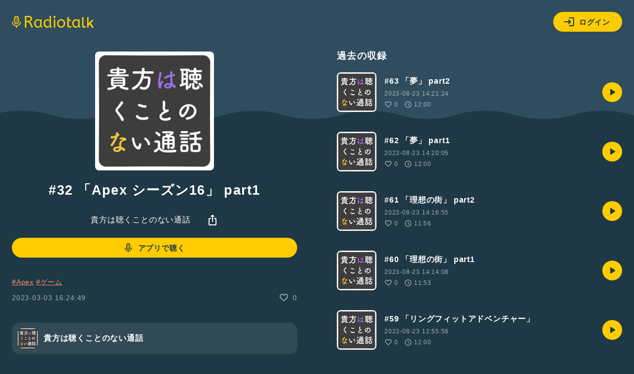

--- FILE ---
content_type: text/html; charset=UTF-8
request_url: https://radiotalk.jp/talk/960847
body_size: 17146
content:
<!DOCTYPE html>
<html lang="ja">
<head>
    <!-- Google Tag Manager -->
    <script>(function(w,d,s,l,i){w[l]=w[l]||[];w[l].push({'gtm.start':
          new Date().getTime(),event:'gtm.js'});var f=d.getElementsByTagName(s)[0],
        j=d.createElement(s),dl=l!='dataLayer'?'&l='+l:'';j.async=true;j.src=
        'https://www.googletagmanager.com/gtm.js?id='+i+dl;f.parentNode.insertBefore(j,f);
      })(window,document,'script','dataLayer','GTM-5QTV4CH');</script>
    <!-- End Google Tag Manager -->

    <meta http-equiv="X-UA-Compatible" content="IE=edge">
    <meta name="viewport" content="width=device-width, initial-scale=1.0, maximum-scale=1.0, user-scalable=no">
    <meta http-equiv="content-type" content="text/html; charset=utf-8">
    <meta name="theme-color" content="#1E3746"/>
    <meta name="csrf-token" content="1zcRRUe5WwZpWp0xrfPeWMdFZpdPHL07XGI7sNDt">
    <meta name="google-site-verification" content="MT1N5J9hyOebVRaqgcBUwtIlzEIBTc6UzhK3eUilN9w" />

    <link rel="icon" href="/images/favicon.ico" type="image/x-icon">
    <link rel="apple-touch-icon" href="/images/apple-touch-icon.png" sizes="64x64">
    <link href="/css/common.css?id=4b515fc15b80ef205be5d09edbfe1423" rel="stylesheet">
    <link rel="manifest" href="/manifest.json">

                <meta name="twitter:card" content="summary_large_image">
    <meta name="twitter:site" content="@radiotalk_info">
    <meta name="twitter:title" content="#32 「Apex シーズン16」 part1">
    <meta name="twitter:description" content="#Apex #ゲーム">
    <meta name="twitter:image" content="https://radiotalk.jp/ogp/talk/960847?_h=1545f06320c99658d23c8623c2f137eb">

    <title>#32 「Apex シーズン16」 part1 - 貴方は聴くことのない通話 - Radiotalk(ラジオトーク)</title>
    <meta name="author" content="貴方は聴くことのない通話">
    <meta name="keywords" content="#32 「Apex シーズン16」 part1,貴方は聴くことのない通話,ゲーム,APEX,ラジオ,トーク">
    <meta name="description" content="#Apex #ゲーム">
    <meta name="application-name" content="貴方は聴くことのない通話">

    <meta property="fb:app_id"        content="138474133540367" />
    <meta property="og:site_name"     content="Radiotalk" />
    <meta property="og:url"           content="https://radiotalk.jp/talk/960847" />
    <meta property="og:type"          content="website" />
    <meta property="og:title"         content="#32 「Apex シーズン16」 part1" />
    <meta property="og:description"   content="#Apex #ゲーム" />
    <meta property="og:image"         content="https://radiotalk.jp/ogp/talk/960847?_h=1545f06320c99658d23c8623c2f137eb" />

    <link rel="canonical" href="https://radiotalk.jp/talk/960847"/>

    <link href="/css/common.css?id=4b515fc15b80ef205be5d09edbfe1423" rel="stylesheet">
    <link href="/css/talk.css?id=d9a518fc2c200ec4fd7f8399adb71d03" rel="stylesheet">
    <link href="/css/talks.css?id=d197573a3bf9b27866d5db2da9d853e6" rel="stylesheet">
    <link href="/css/modal_window.css?id=2137d0a06fbbdc3f85d83bb22dc67813" rel="stylesheet">
    <style>
                            </style>
</head>
<body>
<!-- Google Tag Manager (noscript) -->
<noscript><iframe src="https://www.googletagmanager.com/ns.html?id=GTM-5QTV4CH" height="0" width="0" style="display:none;visibility:hidden"></iframe></noscript>
<!-- End Google Tag Manager (noscript) -->
<div>
    <header class="js-auth">
    <div class="loading-overlay" :class="[{ 'show': showLoading }]">
        <div>
            <img src="/images/loading.svg">
            <p>ログイン中...</p>
        </div>
    </div>
    <a href="/">
        <img src="/images/logo-yellow.svg" alt="Radiotalk">
    </a>
    <div class="header-right">
        <div class="dropdown">
            <div class="button button-icon-label dropdown-button" v-on:click="showLoginModal = !showLoginModal">
                <svg viewBox="0 0 24 24" xmlns="http://www.w3.org/2000/svg">
                    <path d="M11 7L9.6 8.4L12.2 11H2V13H12.2L9.6 15.6L11 17L16 12L11 7ZM20 19H12V21H20C21.1 21 22 20.1 22 19V5C22 3.9 21.1 3 20 3H12V5H20V19Z">
                </svg>
                ログイン
            </div>
            <ul class="dropdown-menu" v-show="showLoginModal" style="display: none;">
                <li>
                    <div class="button button-icon-label google" v-on:click="login('google')">
                        <svg viewBox="0 0 24 24" xmlns="http://www.w3.org/2000/svg">
                            <path d="M6.09099 12C6.09192 11.3698 6.19318 10.7438 6.39099 10.1454L3.02735 7.56818C2.35141 8.94777 2 10.4637 2 12C2 13.5363 2.35141 15.0522 3.02735 16.4318L6.39099 13.8545C6.19318 13.2562 6.09192 12.6302 6.09099 12Z" fill="#FBBC05"/>
                            <path d="M3.02734 7.56819L6.39098 10.1455C6.78093 8.96574 7.53284 7.93896 8.53981 7.21107C9.54677 6.48318 10.7576 6.09122 12.0001 6.09092C13.3432 6.08933 14.645 6.5554 15.6819 7.4091L18.591 4.50001C17.4396 3.48741 16.0707 2.75316 14.5902 2.35401C13.1098 1.95486 11.5573 1.90151 10.0529 2.19808C8.54855 2.49465 7.13252 3.1332 5.9143 4.06436C4.69608 4.99553 3.70831 6.19436 3.02734 7.56819Z" fill="#EA4335"/>
                            <path d="M11.9997 10.1818V14.0455H17.3634C16.8634 16.5 14.7725 17.9091 11.9997 17.9091C10.7559 17.9094 9.54366 17.5173 8.53572 16.7884C7.52777 16.0596 6.77551 15.0313 6.3861 13.85L3.02246 16.4273C3.84625 18.1041 5.12469 19.5156 6.71197 20.501C8.29926 21.4863 10.1315 22.0057 11.9997 22C16.9997 22 21.5452 18.3636 21.5452 12C21.5368 11.3874 21.4606 10.7776 21.3179 10.1818H11.9997Z" fill="#34A853"/>
                            <path d="M12 10.1818V14.0455H17.3636C17.2483 14.6579 17.0075 15.2398 16.6562 15.7545C16.305 16.2693 15.851 16.7057 15.3227 17.0364L18.5045 19.5091C20.35 17.8 21.5455 15.2591 21.5455 12C21.5371 11.3874 21.4608 10.7776 21.3182 10.1818H12Z" fill="#4285F4"/>
                        </svg>
                        Googleでログイン
                    </div>
                </li>
                <li>
                    <div class="button button-icon-label apple" v-on:click="login('apple')">
                        <svg viewBox="0 0 24 24" xmlns="http://www.w3.org/2000/svg">
                            <path d="M15.0864 5.19353C15.7029 4.44568 16.1374 3.42496 16.1374 2.39414C16.1374 2.25265 16.1273 2.11117 16.1071 2C15.0965 2.04042 13.8838 2.667 13.1662 3.51592C12.5902 4.16271 12.0647 5.19353 12.0647 6.22436C12.0647 6.38605 12.095 6.53765 12.1051 6.58818C12.1657 6.59828 12.2668 6.61849 12.378 6.61849C13.2774 6.61849 14.4093 6.01213 15.0864 5.19353ZM15.7938 6.83072C14.288 6.83072 13.0551 7.75038 12.2668 7.75038C11.428 7.75038 10.3365 6.89136 9.02274 6.89136C6.52653 6.89136 4 8.95301 4 12.8338C4 15.2592 4.92976 17.8161 6.09197 19.4634C7.08236 20.858 7.95149 22 9.20465 22C10.4376 22 10.9833 21.1814 12.5195 21.1814C14.0758 21.1814 14.4295 21.9798 15.7938 21.9798C17.1481 21.9798 18.0475 20.7367 18.9065 19.5139C19.8565 18.1091 20.2607 16.7448 20.2708 16.6741C20.19 16.6539 17.6028 15.5927 17.6028 12.6316C17.6028 10.0647 19.6342 8.91258 19.7554 8.82163C18.4113 6.89136 16.3598 6.83072 15.7938 6.83072Z" fill="#FFF"/>
                        </svg>
                            Appleでサインイン
                    </div>
                </li>
                <li>
                    <div class="button button-icon-label facebook" v-on:click="login('facebook')">
                        <svg viewBox="0 0 24 24" xmlns="http://www.w3.org/2000/svg">
                            <path d="M23 12C23 6.47715 18.5229 2 13 2C7.47715 2 3 6.47715 3 12C3 16.9912 6.65684 21.1283 11.4375 21.8785V14.8906H8.89844V12H11.4375V9.79688C11.4375 7.29063 12.9305 5.90625 15.2146 5.90625C16.3084 5.90625 17.4531 6.10156 17.4531 6.10156V8.5625H16.1922C14.95 8.5625 14.5625 9.3334 14.5625 10.125V12H17.3359L16.8926 14.8906H14.5625V21.8785C19.3432 21.1283 23 16.9912 23 12Z" fill="#FFF"/>
                            <path d="M16.8926 14.8906L17.3359 12H14.5625V10.125C14.5625 9.33418 14.95 8.5625 16.1922 8.5625H17.4531V6.10156C17.4531 6.10156 16.3088 5.90625 15.2146 5.90625C12.9305 5.90625 11.4375 7.29063 11.4375 9.79688V12H8.89844V14.8906H11.4375V21.8785C12.4729 22.0405 13.5271 22.0405 14.5625 21.8785V14.8906H16.8926Z" fill="#1877F2"/>
                        </svg>
                        Facebookでログイン
                    </div>
                </li>
                <li>
                    <div class="button button-icon-label X" v-on:click="login('twitter')">
                        <svg xmlns="http://www.w3.org/2000/svg" viewBox="0 0 30 30">
                            <path d="M16.7124 13.7893L23.4134 6H21.8254L16.0071 12.7633L11.3599 6H6L13.0274 16.2273L6 24.3955H7.58799L13.7324 17.2533L18.6401 24.3955H24L16.7121 13.7893H16.7124ZM14.5375 16.3174L13.8255 15.299L8.16017 7.19542H10.5992L15.1712 13.7353L15.8832 14.7537L21.8262 23.2545H19.3871L14.5375 16.3178V16.3174Z" fill="#FFF"/>
                        </svg>
                        Xでログイン
                    </div>
                </li>
                <li>
                    <span class="small">アカウントの新規作成はアプリからお願いします</span>
                                            
                        <a href="https://itunes.apple.com/us/app/radiotalk-%E3%83%A9%E3%82%B8%E3%82%AA%E3%83%88%E3%83%BC%E3%82%AF/id1262988626?mt=8&utm_source=web_header&utm_medium=radiotalk.jp" class="button" data-category="link-store" data-label="header" data-value="android">アプリをダウンロード</a>
                                    </li>
            </ul>
        </div>
    </div>
    <form name="login-form" method="post" action="/login">
        <input type="hidden" name="_token" value="1zcRRUe5WwZpWp0xrfPeWMdFZpdPHL07XGI7sNDt" autocomplete="off">
        <input type="hidden" name="id_token"/>
    </form>
</header>
    <main id="app" class="main">
                                <dialog id="myDialog">
        <button id="closeBtn" class="close-x-btn">×</button>
        <img id="modalImage" src="https://storage.radiotalk.jp/common/images/app_qr.png">
    </dialog>

    <div class="contents">
        <div class="contents-left">
            <div class="image-square image-square-240">
                <img v-bind:src="imageUrl" v-bind:alt="title">
            </div>
            <h1>{{ title }}</h1>
            <div class="play" id="audio">
                <div class="play-controller">
                    <a class="name name-channel" href="/program/128038" data-category="program" data-label="talk" data-value="128038">貴方は聴くことのない通話</a>
                    <div class="dropdown">
                        <div class="dropdown-button" v-on:click="showShareModal = !showShareModal">
                            <svg viewBox="0 0 24 24" xmlns="http://www.w3.org/2000/svg">
                                <path d="M12 16C11.7167 16 11.4793 15.904 11.288 15.712C11.096 15.5207 11 15.2834 11 15V4.82505L10.1 5.72505C9.91667 5.90838 9.68767 6.00005 9.413 6.00005C9.13767 6.00005 8.9 5.90005 8.7 5.70005C8.51667 5.50005 8.425 5.26238 8.425 4.98705C8.425 4.71238 8.51667 4.48338 8.7 4.30005L11.3 1.70005C11.3833 1.61672 11.4877 1.55005 11.613 1.50005C11.7377 1.45005 11.8667 1.42505 12 1.42505C12.1333 1.42505 12.2627 1.45005 12.388 1.50005C12.5127 1.55005 12.6167 1.61672 12.7 1.70005L15.3 4.30005C15.5 4.50005 15.6 4.74172 15.6 5.02505C15.6 5.30838 15.5 5.54172 15.3 5.72505C15.1 5.90838 14.8627 6.00005 14.588 6.00005C14.3127 6.00005 14.0833 5.90838 13.9 5.72505L13 4.82505V15C13 15.2834 12.9043 15.5207 12.713 15.712C12.521 15.904 12.2833 16 12 16ZM6 23C5.45 23 4.97933 22.8044 4.588 22.413C4.196 22.021 4 21.55 4 21V10C4 9.45005 4.196 8.97905 4.588 8.58705C4.97933 8.19571 5.45 8.00005 6 8.00005H8C8.28333 8.00005 8.521 8.09572 8.713 8.28705C8.90433 8.47905 9 8.71672 9 9.00005C9 9.28338 8.90433 9.52071 8.713 9.71205C8.521 9.90405 8.28333 10 8 10H6V21H18V10H16C15.7167 10 15.4793 9.90405 15.288 9.71205C15.096 9.52071 15 9.28338 15 9.00005C15 8.71672 15.096 8.47905 15.288 8.28705C15.4793 8.09572 15.7167 8.00005 16 8.00005H18C18.55 8.00005 19.021 8.19571 19.413 8.58705C19.8043 8.97905 20 9.45005 20 10V21C20 21.55 19.8043 22.021 19.413 22.413C19.021 22.8044 18.55 23 18 23H6Z"/>
                            </svg>
                        </div>
                        <ul v-cloak class="dropdown-menu" v-show="showShareModal">
                            <li>
                                <a v-on:click="onClickTweetButton" href="https://twitter.com/intent/tweet?text=32 「Apex シーズン16」 part1 | 貴方は聴くことのない通話 https://radiotalk.jp/talk/960847&hashtags=Radiotalk" onclick="window.open(encodeURI(decodeURI(this.href)),'tweetwindow','width=550, height=450, personalbar=0, toolbar=0, scrollbars=1, resizable=1'); return false;" data-category="share" data-label="talk" data-value="twitter">
                                    <svg xmlns="http://www.w3.org/2000/svg" viewBox="0 0 30 30">
                                        <path d="M16.7124 13.7893L23.4134 6H21.8254L16.0071 12.7633L11.3599 6H6L13.0274 16.2273L6 24.3955H7.58799L13.7324 17.2533L18.6401 24.3955H24L16.7121 13.7893H16.7124ZM14.5375 16.3174L13.8255 15.299L8.16017 7.19542H10.5992L15.1712 13.7353L15.8832 14.7537L21.8262 23.2545H19.3871L14.5375 16.3178V16.3174Z"/>
                                    </svg>
                                    ポストする
                                </a>
                            </li>
                            <li>
                                <div v-on:click="copyURL('https://radiotalk.jp/talk/960847')">
                                    <svg viewBox="0 0 24 24" xmlns="http://www.w3.org/2000/svg">
                                        <path d="M7 17C5.61667 17 4.43767 16.5123 3.463 15.537C2.48767 14.5623 2 13.3833 2 12C2 10.6167 2.48767 9.43733 3.463 8.462C4.43767 7.48733 5.61667 7 7 7H10C10.2833 7 10.521 7.09567 10.713 7.287C10.9043 7.479 11 7.71667 11 8C11 8.28333 10.9043 8.52067 10.713 8.712C10.521 8.904 10.2833 9 10 9H7C6.16667 9 5.45833 9.29167 4.875 9.875C4.29167 10.4583 4 11.1667 4 12C4 12.8333 4.29167 13.5417 4.875 14.125C5.45833 14.7083 6.16667 15 7 15H10C10.2833 15 10.521 15.0957 10.713 15.287C10.9043 15.479 11 15.7167 11 16C11 16.2833 10.9043 16.5207 10.713 16.712C10.521 16.904 10.2833 17 10 17H7ZM9 13C8.71667 13 8.47933 12.904 8.288 12.712C8.096 12.5207 8 12.2833 8 12C8 11.7167 8.096 11.479 8.288 11.287C8.47933 11.0957 8.71667 11 9 11H15C15.2833 11 15.521 11.0957 15.713 11.287C15.9043 11.479 16 11.7167 16 12C16 12.2833 15.9043 12.5207 15.713 12.712C15.521 12.904 15.2833 13 15 13H9ZM14 17C13.7167 17 13.4793 16.904 13.288 16.712C13.096 16.5207 13 16.2833 13 16C13 15.7167 13.096 15.479 13.288 15.287C13.4793 15.0957 13.7167 15 14 15H17C17.8333 15 18.5417 14.7083 19.125 14.125C19.7083 13.5417 20 12.8333 20 12C20 11.1667 19.7083 10.4583 19.125 9.875C18.5417 9.29167 17.8333 9 17 9H14C13.7167 9 13.4793 8.904 13.288 8.712C13.096 8.52067 13 8.28333 13 8C13 7.71667 13.096 7.479 13.288 7.287C13.4793 7.09567 13.7167 7 14 7H17C18.3833 7 19.5627 7.48733 20.538 8.462C21.5127 9.43733 22 10.6167 22 12C22 13.3833 21.5127 14.5623 20.538 15.537C19.5627 16.5123 18.3833 17 17 17H14Z"/>
                                    </svg>
                                    URLをコピー
                                </div>
                            </li>
                            <li>
                                <div v-on:click="onClickEmbedButton" data-category="share" data-label="talk" data-value="embed">
                                    <svg viewBox="0 0 24 24" xmlns="http://www.w3.org/2000/svg">
                                        <path d="M16.6999 17.3001C16.5166 17.4834 16.2876 17.5751 16.0129 17.5751C15.7376 17.5751 15.4999 17.4751 15.2999 17.2751C15.0999 17.0751 14.9999 16.8374 14.9999 16.5621C14.9999 16.2874 15.0999 16.0501 15.2999 15.8501L19.1749 11.9751L15.2749 8.07508C15.0916 7.89175 15.0039 7.66242 15.0119 7.38708C15.0206 7.11242 15.1166 6.88342 15.2999 6.70008C15.4832 6.51675 15.7166 6.42508 15.9999 6.42508C16.2832 6.42508 16.5166 6.51675 16.6999 6.70008L21.2999 11.3001C21.4999 11.5001 21.5999 11.7334 21.5999 12.0001C21.5999 12.2667 21.4999 12.5001 21.2999 12.7001L16.6999 17.3001ZM7.2999 17.3001L2.6999 12.7001C2.4999 12.5001 2.3999 12.2667 2.3999 12.0001C2.3999 11.7334 2.4999 11.5001 2.6999 11.3001L7.2999 6.70008C7.48324 6.51675 7.71657 6.42075 7.9999 6.41208C8.28324 6.40408 8.5249 6.50008 8.7249 6.70008C8.9249 6.90008 9.0249 7.13742 9.0249 7.41208C9.0249 7.68742 8.9249 7.92508 8.7249 8.12508L4.8249 12.0251L8.7249 15.9251C8.90824 16.1084 8.9959 16.3374 8.9879 16.6121C8.97924 16.8874 8.88324 17.1167 8.6999 17.3001C8.51657 17.4834 8.28324 17.5751 7.9999 17.5751C7.71657 17.5751 7.48324 17.4834 7.2999 17.3001Z"/>
                                    </svg>
                                    埋め込み
                                </div>
                            </li>
                        </ul>
                    </div>
                </div>
            </div>
            <br />
                            <a class="button button-icon-label" href="#" data-category="link-to-app" data-label="talk" id="openBtn">
                    <svg viewBox="0 0 24 24" xmlns="http://www.w3.org/2000/svg">
                        <path d="M12.6157 8.69322C12.7316 8.59494 12.8723 8.53037 13.0223 8.50655C13.1739 8.48583 13.3283 8.50656 13.469 8.56655C13.6051 8.62849 13.7207 8.72792 13.8023 8.85321C13.8608 8.9334 13.9007 9.02565 13.919 9.12321C13.9391 9.21884 13.9391 9.31758 13.919 9.41321C13.893 9.50915 13.8476 9.59877 13.7857 9.67656C13.7213 9.75481 13.642 9.81939 13.5523 9.86654C13.4196 9.94254 13.2682 9.97943 13.1154 9.97294C12.9626 9.96645 12.8148 9.91686 12.689 9.82988C12.5677 9.74831 12.4736 9.63219 12.419 9.49654C12.3665 9.36032 12.3583 9.21102 12.3957 9.06989C12.4274 8.92427 12.5045 8.79243 12.6157 8.69322ZM11.469 9.59322C11.5219 9.51116 11.5572 9.41902 11.5727 9.32263C11.5881 9.22625 11.5835 9.1277 11.559 9.03321C11.5341 8.93803 11.4902 8.84884 11.4301 8.77096C11.37 8.69308 11.2948 8.6281 11.209 8.57988C11.1201 8.52987 11.0231 8.49602 10.9223 8.47988C10.8221 8.46162 10.7193 8.46162 10.619 8.47988C10.521 8.50183 10.4282 8.54258 10.3457 8.59988C10.2631 8.65629 10.1928 8.72887 10.139 8.81321C10.0867 8.8953 10.0515 8.98715 10.0357 9.08321C10.0206 9.17907 10.0252 9.27698 10.0493 9.37097C10.0734 9.46497 10.1164 9.55308 10.1757 9.62989C10.237 9.709 10.3128 9.77572 10.399 9.82654C10.5785 9.92661 10.7884 9.95745 10.989 9.91321C11.1838 9.87118 11.3553 9.75682 11.469 9.59322ZM11.2957 7.09988C11.2913 7.19763 11.3072 7.29522 11.3423 7.38654C11.3796 7.47812 11.4339 7.56184 11.5023 7.63322C11.5739 7.70394 11.6574 7.76147 11.749 7.8032C11.8432 7.84236 11.9437 7.86383 12.0457 7.86654C12.1998 7.87252 12.3525 7.83437 12.4857 7.75655C12.6173 7.67864 12.722 7.56233 12.7857 7.42322C12.85 7.29084 12.871 7.14154 12.8457 6.99654C12.8208 6.8507 12.7522 6.71587 12.649 6.60989C12.541 6.50189 12.4046 6.42675 12.2557 6.39321C12.105 6.36031 11.9481 6.36954 11.8023 6.41988C11.6605 6.47132 11.5358 6.56136 11.4423 6.67987C11.3509 6.8012 11.2997 6.94803 11.2957 7.09988ZM12.6657 10.9499C12.5577 10.8419 12.4213 10.7668 12.2723 10.7332C12.1216 10.7003 11.9648 10.7095 11.819 10.7599C11.6771 10.8113 11.5524 10.9014 11.459 11.0199C11.3702 11.1375 11.319 11.2793 11.3123 11.4266C11.303 11.5247 11.3155 11.6238 11.349 11.7166C11.384 11.812 11.439 11.8988 11.5103 11.9712C11.5816 12.0436 11.6675 12.1 11.7623 12.1365C11.857 12.1771 11.9594 12.1964 12.0623 12.1932C12.2165 12.1992 12.3691 12.161 12.5023 12.0832C12.634 12.0053 12.7387 11.889 12.8023 11.7499C12.8667 11.6175 12.8877 11.4682 12.8623 11.3232C12.835 11.1821 12.7665 11.0522 12.6657 10.9499ZM8.289 13.3765C8.088 12.9136 7.98365 12.4145 7.98234 11.9099V6.82988C7.98402 6.32525 8.08836 5.82625 8.289 5.36322C8.49647 4.89508 8.7944 4.47252 9.16567 4.11988C9.54601 3.76297 9.99051 3.48134 10.4757 3.28988C11.4717 2.90337 12.5763 2.90337 13.5723 3.28988C14.0581 3.4801 14.5028 3.76187 14.8823 4.11988C15.2546 4.47165 15.5527 4.89442 15.759 5.36322C15.9596 5.82625 16.064 6.32525 16.0657 6.82988V11.9099C16.059 12.4171 15.9499 12.9178 15.7448 13.3818C15.5397 13.8458 15.243 14.2635 14.8723 14.6099C14.099 15.3331 13.0812 15.7379 12.0223 15.7432C11.4933 15.7424 10.969 15.6441 10.4757 15.4532C9.98972 15.2618 9.54502 14.9789 9.16567 14.6199C8.78697 14.27 8.48308 13.8471 8.27234 13.3765H8.289ZM11.999 4.16988C11.658 4.17113 11.3198 4.23087 10.999 4.34654H11.049C11.1456 4.37923 11.235 4.43016 11.3123 4.49654C11.3869 4.56244 11.447 4.64302 11.489 4.73322C11.5357 4.81945 11.5619 4.91523 11.5657 5.01321C11.5712 5.11073 11.5564 5.20835 11.5223 5.29989C11.4866 5.39228 11.4321 5.47627 11.3623 5.54655C11.2925 5.61937 11.2086 5.67722 11.1157 5.71656C10.9241 5.78665 10.7139 5.78665 10.5223 5.71656C10.3329 5.65258 10.1738 5.52078 10.0757 5.34654C10.0133 5.21476 9.99234 5.06715 10.0157 4.92322C9.60934 5.30549 9.33602 5.80776 9.23567 6.35655C9.34545 6.33221 9.45923 6.33221 9.56901 6.35655C9.71888 6.38311 9.85783 6.45258 9.969 6.55654C10.0769 6.65715 10.1512 6.78861 10.1816 6.93299C10.212 7.07736 10.1971 7.22762 10.139 7.36322C10.0777 7.50071 9.97668 7.61677 9.849 7.69656C9.71913 7.77782 9.56887 7.82058 9.41567 7.81989C9.34241 7.81998 9.26949 7.80988 9.19901 7.78988V10.7332C9.31892 10.6972 9.44551 10.6892 9.56901 10.7099C9.71963 10.7363 9.85893 10.8071 9.969 10.9132C10.0771 11.013 10.1515 11.1439 10.1819 11.2878C10.2124 11.4317 10.1974 11.5815 10.139 11.7166C10.0777 11.854 9.97668 11.9701 9.849 12.0499C9.71913 12.1312 9.56887 12.1739 9.41567 12.1732C9.34706 12.1726 9.27879 12.1636 9.21234 12.1465C9.27934 12.7681 9.56669 13.3452 10.0223 13.7732L10.089 13.8299C10.0723 13.7934 10.0589 13.7555 10.049 13.7166C10.029 13.622 10.029 13.5244 10.049 13.4299C10.0648 13.3338 10.1 13.242 10.1523 13.1599C10.2071 13.0763 10.2772 13.0039 10.359 12.9466C10.4415 12.8893 10.5343 12.8485 10.6323 12.8265C10.7326 12.8083 10.8354 12.8083 10.9357 12.8265C11.0364 12.8427 11.1334 12.8766 11.2223 12.9266C11.3082 12.9754 11.3834 13.041 11.4435 13.1195C11.5037 13.1979 11.5474 13.2876 11.5723 13.3832C11.5968 13.4772 11.6014 13.5752 11.5859 13.671C11.5704 13.7668 11.5351 13.8584 11.4823 13.9399C11.3711 14.1085 11.1992 14.2279 11.0023 14.2732C10.9293 14.2831 10.8553 14.2831 10.7823 14.2732C11.1738 14.4598 11.602 14.5566 12.0357 14.5566C12.4693 14.5566 12.8975 14.4598 13.289 14.2732C13.2336 14.2781 13.1778 14.2781 13.1223 14.2732C12.9695 14.2663 12.8217 14.2167 12.6957 14.1299C12.5743 14.0483 12.4803 13.9322 12.4257 13.7966C12.3732 13.6603 12.365 13.511 12.4023 13.3699C12.4372 13.2258 12.5165 13.0964 12.629 12.9999C12.7449 12.9016 12.8856 12.837 13.0357 12.8132C13.1872 12.7925 13.3416 12.8132 13.4823 12.8732C13.6184 12.9351 13.7341 13.0346 13.8157 13.1599C13.8754 13.2398 13.9164 13.332 13.9357 13.4299C13.9574 13.5264 13.9574 13.6266 13.9357 13.7232C13.9144 13.7887 13.8853 13.8514 13.849 13.9099C13.9023 13.8632 13.959 13.8199 14.009 13.7732C14.4682 13.3409 14.7559 12.7574 14.819 12.1299C14.692 12.1742 14.5558 12.1852 14.4233 12.1619C14.2908 12.1385 14.1665 12.0816 14.0623 11.9965C13.9477 11.9016 13.8631 11.7754 13.819 11.6332C13.7739 11.4934 13.7739 11.343 13.819 11.2032C13.868 11.0619 13.9586 10.9387 14.079 10.8499C14.2027 10.7596 14.3495 10.7065 14.5023 10.6966C14.6047 10.6874 14.7078 10.6987 14.8057 10.7299V7.79322C14.6929 7.83525 14.5721 7.85121 14.4523 7.83989C14.3006 7.82117 14.1574 7.75991 14.039 7.66321C13.9208 7.57152 13.8355 7.44408 13.7957 7.29989C13.7482 7.16049 13.7482 7.00927 13.7957 6.86988C13.8456 6.72994 13.9361 6.60808 14.0557 6.51988C14.1791 6.4286 14.3259 6.37428 14.479 6.36322C14.5722 6.35814 14.6657 6.36826 14.7557 6.39321C14.658 5.83171 14.3808 5.31707 13.9657 4.92656L13.8823 4.85655C13.9271 5.01921 13.9142 5.19235 13.8457 5.34654C13.7479 5.52183 13.5889 5.6548 13.399 5.71987C13.2074 5.78997 12.9972 5.78997 12.8057 5.71987C12.6252 5.63596 12.4842 5.48546 12.4123 5.29989C12.3752 5.21063 12.3561 5.11489 12.3561 5.01821C12.3561 4.92153 12.3752 4.82582 12.4123 4.73655C12.4563 4.6457 12.5174 4.5642 12.5923 4.49654C12.668 4.42953 12.7564 4.37851 12.8523 4.34654C12.8771 4.33799 12.9029 4.3324 12.929 4.32988C12.6302 4.2245 12.3158 4.17041 11.999 4.16988ZM17.8223 11.9065V12.0332C17.7678 13.3913 17.2203 14.6829 16.2823 15.6665C15.3066 16.683 14.013 17.3356 12.6157 17.5165H11.249C9.88138 17.3176 8.61981 16.6663 7.66567 15.6665C6.73702 14.6837 6.19585 13.3977 6.14233 12.0466V11.9199H4.64233V12.0466C4.67203 13.738 5.34556 15.3545 6.52567 16.5665C7.74395 17.8171 9.36743 18.5934 11.1057 18.7566V20.9999H12.8057V18.7432C14.5544 18.5835 16.1906 17.8114 17.4257 16.5632C18.6225 15.3529 19.3168 13.7345 19.369 12.0332V11.9065H17.8223Z"/>
                    </svg>
                    アプリで聴く
                </a>
                        <div class="detail">
                <div class="description">
                    <p id="talk-description" class="caption" v-html="description"></p>
                    <button id="more-talk-description" class="bold" @click="onClickMoreTalkDescription">
                        ...もっと読む
                    </button>
                </div>
                <aside class="data">
                    <time>{{ createdAt }}</time>
                    <div class="label-icon label-icon-small">
                        <svg viewBox="0 0 24 24" xmlns="http://www.w3.org/2000/svg">
                            <path d="M10.65 19.7999L8.925 18.2249C7.15833 16.6082 5.56267 15.0039 4.138 13.4119C2.71267 11.8206 2 10.0666 2 8.1499C2 6.58324 2.525 5.2749 3.575 4.2249C4.625 3.1749 5.93333 2.6499 7.5 2.6499C8.38333 2.6499 9.21667 2.83724 10 3.2119C10.7833 3.58724 11.45 4.0999 12 4.7499C12.55 4.0999 13.2167 3.58724 14 3.2119C14.7833 2.83724 15.6167 2.6499 16.5 2.6499C18.0667 2.6499 19.375 3.1749 20.425 4.2249C21.475 5.2749 22 6.58324 22 8.1499C22 10.0666 21.2917 11.8249 19.875 13.4249C18.4583 15.0249 16.85 16.6332 15.05 18.2499L13.35 19.7999C12.9667 20.1666 12.5167 20.3499 12 20.3499C11.4833 20.3499 11.0333 20.1666 10.65 19.7999ZM11.05 6.7499C10.5667 6.06657 10.05 5.54557 9.5 5.1869C8.95 4.8289 8.28333 4.6499 7.5 4.6499C6.5 4.6499 5.66667 4.98324 5 5.6499C4.33333 6.31657 4 7.1499 4 8.1499C4 9.01657 4.30833 9.93723 4.925 10.9119C5.54167 11.8872 6.27933 12.8332 7.138 13.7499C7.996 14.6666 8.87933 15.5249 9.788 16.3249C10.696 17.1249 11.4333 17.7832 12 18.2999C12.5667 17.7832 13.3043 17.1249 14.213 16.3249C15.121 15.5249 16.0043 14.6666 16.863 13.7499C17.721 12.8332 18.4583 11.8872 19.075 10.9119C19.6917 9.93723 20 9.01657 20 8.1499C20 7.1499 19.6667 6.31657 19 5.6499C18.3333 4.98324 17.5 4.6499 16.5 4.6499C15.7167 4.6499 15.05 4.8289 14.5 5.1869C13.95 5.54557 13.4333 6.06657 12.95 6.7499C12.8333 6.91657 12.6917 7.04157 12.525 7.1249C12.3583 7.20824 12.1833 7.2499 12 7.2499C11.8167 7.2499 11.6417 7.20824 11.475 7.1249C11.3083 7.04157 11.1667 6.91657 11.05 6.7499Z"/>
                        </svg>
                        {{ totalReactions }}
                    </div>
                </aside>
            </div>
            <span id="talk-info" class="hidden" data-talk-id="960847" data-program-id="128038" data-user="web" data-auto-play="true" data-url="https://radiotalk.jp/talk/960847"></span>
            <a class="box-link box-link-start" href="/program/128038" data-category="program" data-label="talk" data-value="128038">
                <div class="image-square image-square-40">
                    <img class="program-item-img" alt="貴方は聴くことのない通話" src="https://storage.radiotalk.jp/u752065/image/programs/20230111235353_4e85.jpg"/>
                </div>
                <div class="name name-channel">
                    貴方は聴くことのない通話
                                    </div>
            </a>
        </div>
        <div class="contents-right">
            <h4>過去の収録</h4>
            <div class="record-lists">
                <a class="record-list" href="/talk/1046064" data-category="talk" data-label="talk" data-value="1046064">
            <div class="image-square image-square-80">
                <img alt="#63 「夢」 part2" src="https://storage.radiotalk.jp/u752065/image/talks/20230823142123_ecfb.jpg" loading="lazy">
            </div>
            <div class="detail record-detail">
                <p class="bold">#63 「夢」 part2</p>
                                    <time>2023-08-23 14:21:24</time>
                                <div class="data">
                    <div class="label-icon label-icon-xsmall">
                        <svg viewBox="0 0 24 24" xmlns="http://www.w3.org/2000/svg">
                            <path d="M10.65 19.7999L8.925 18.2249C7.15833 16.6082 5.56267 15.0039 4.138 13.4119C2.71267 11.8206 2 10.0666 2 8.1499C2 6.58324 2.525 5.2749 3.575 4.2249C4.625 3.1749 5.93333 2.6499 7.5 2.6499C8.38333 2.6499 9.21667 2.83724 10 3.2119C10.7833 3.58724 11.45 4.0999 12 4.7499C12.55 4.0999 13.2167 3.58724 14 3.2119C14.7833 2.83724 15.6167 2.6499 16.5 2.6499C18.0667 2.6499 19.375 3.1749 20.425 4.2249C21.475 5.2749 22 6.58324 22 8.1499C22 10.0666 21.2917 11.8249 19.875 13.4249C18.4583 15.0249 16.85 16.6332 15.05 18.2499L13.35 19.7999C12.9667 20.1666 12.5167 20.3499 12 20.3499C11.4833 20.3499 11.0333 20.1666 10.65 19.7999ZM11.05 6.7499C10.5667 6.06657 10.05 5.54557 9.5 5.1869C8.95 4.8289 8.28333 4.6499 7.5 4.6499C6.5 4.6499 5.66667 4.98324 5 5.6499C4.33333 6.31657 4 7.1499 4 8.1499C4 9.01657 4.30833 9.93723 4.925 10.9119C5.54167 11.8872 6.27933 12.8332 7.138 13.7499C7.996 14.6666 8.87933 15.5249 9.788 16.3249C10.696 17.1249 11.4333 17.7832 12 18.2999C12.5667 17.7832 13.3043 17.1249 14.213 16.3249C15.121 15.5249 16.0043 14.6666 16.863 13.7499C17.721 12.8332 18.4583 11.8872 19.075 10.9119C19.6917 9.93723 20 9.01657 20 8.1499C20 7.1499 19.6667 6.31657 19 5.6499C18.3333 4.98324 17.5 4.6499 16.5 4.6499C15.7167 4.6499 15.05 4.8289 14.5 5.1869C13.95 5.54557 13.4333 6.06657 12.95 6.7499C12.8333 6.91657 12.6917 7.04157 12.525 7.1249C12.3583 7.20824 12.1833 7.2499 12 7.2499C11.8167 7.2499 11.6417 7.20824 11.475 7.1249C11.3083 7.04157 11.1667 6.91657 11.05 6.7499Z"/>
                        </svg>
                        0
                    </div>
                    <div class="label-icon label-icon-xsmall">
                        <svg viewBox="0 0 24 24" xmlns="http://www.w3.org/2000/svg">
                            <path d="M14.625 16.025C14.8083 16.2083 15.0333 16.3 15.3 16.3C15.5667 16.3 15.8 16.2 16 16C16.1833 15.8167 16.275 15.5833 16.275 15.3C16.275 15.0167 16.1833 14.7833 16 14.6L13 11.6V7.975C13 7.69167 12.9043 7.45833 12.713 7.275C12.521 7.09167 12.2833 7 12 7C11.7167 7 11.4793 7.09567 11.288 7.287C11.096 7.479 11 7.71667 11 8V11.975C11 12.1083 11.025 12.2373 11.075 12.362C11.125 12.4873 11.2 12.6 11.3 12.7L14.625 16.025ZM12 22C10.6167 22 9.31667 21.7373 8.1 21.212C6.88333 20.6873 5.825 19.975 4.925 19.075C4.025 18.175 3.31267 17.1167 2.788 15.9C2.26267 14.6833 2 13.3833 2 12C2 10.6167 2.26267 9.31667 2.788 8.1C3.31267 6.88333 4.025 5.825 4.925 4.925C5.825 4.025 6.88333 3.31233 8.1 2.787C9.31667 2.26233 10.6167 2 12 2C13.3833 2 14.6833 2.26233 15.9 2.787C17.1167 3.31233 18.175 4.025 19.075 4.925C19.975 5.825 20.6873 6.88333 21.212 8.1C21.7373 9.31667 22 10.6167 22 12C22 13.3833 21.7373 14.6833 21.212 15.9C20.6873 17.1167 19.975 18.175 19.075 19.075C18.175 19.975 17.1167 20.6873 15.9 21.212C14.6833 21.7373 13.3833 22 12 22ZM12 20C14.2167 20 16.1043 19.221 17.663 17.663C19.221 16.1043 20 14.2167 20 12C20 9.78333 19.221 7.89567 17.663 6.337C16.1043 4.779 14.2167 4 12 4C9.78333 4 7.896 4.779 6.338 6.337C4.77933 7.89567 4 9.78333 4 12C4 14.2167 4.77933 16.1043 6.338 17.663C7.896 19.221 9.78333 20 12 20Z"/>
                        </svg>
                        12:00
                    </div>
                </div>
            </div>
            <div class="button button-icon">
                <svg viewBox="0 0 24 24" xmlns="http://www.w3.org/2000/svg">
                    <path d="M9.525 18.0251C9.19167 18.2417 8.854 18.2541 8.512 18.0621C8.17067 17.8707 8 17.5751 8 17.1751V6.82508C8 6.42508 8.17067 6.12908 8.512 5.93708C8.854 5.74575 9.19167 5.75841 9.525 5.97508L17.675 11.1501C17.975 11.3501 18.125 11.6334 18.125 12.0001C18.125 12.3667 17.975 12.6501 17.675 12.8501L9.525 18.0251Z"/>
                </svg>
            </div>
        </a>
                <a class="record-list" href="/talk/1046063" data-category="talk" data-label="talk" data-value="1046063">
            <div class="image-square image-square-80">
                <img alt="#62 「夢」 part1" src="https://storage.radiotalk.jp/u752065/image/talks/20230823142004_4592.jpg" loading="lazy">
            </div>
            <div class="detail record-detail">
                <p class="bold">#62 「夢」 part1</p>
                                    <time>2023-08-23 14:20:05</time>
                                <div class="data">
                    <div class="label-icon label-icon-xsmall">
                        <svg viewBox="0 0 24 24" xmlns="http://www.w3.org/2000/svg">
                            <path d="M10.65 19.7999L8.925 18.2249C7.15833 16.6082 5.56267 15.0039 4.138 13.4119C2.71267 11.8206 2 10.0666 2 8.1499C2 6.58324 2.525 5.2749 3.575 4.2249C4.625 3.1749 5.93333 2.6499 7.5 2.6499C8.38333 2.6499 9.21667 2.83724 10 3.2119C10.7833 3.58724 11.45 4.0999 12 4.7499C12.55 4.0999 13.2167 3.58724 14 3.2119C14.7833 2.83724 15.6167 2.6499 16.5 2.6499C18.0667 2.6499 19.375 3.1749 20.425 4.2249C21.475 5.2749 22 6.58324 22 8.1499C22 10.0666 21.2917 11.8249 19.875 13.4249C18.4583 15.0249 16.85 16.6332 15.05 18.2499L13.35 19.7999C12.9667 20.1666 12.5167 20.3499 12 20.3499C11.4833 20.3499 11.0333 20.1666 10.65 19.7999ZM11.05 6.7499C10.5667 6.06657 10.05 5.54557 9.5 5.1869C8.95 4.8289 8.28333 4.6499 7.5 4.6499C6.5 4.6499 5.66667 4.98324 5 5.6499C4.33333 6.31657 4 7.1499 4 8.1499C4 9.01657 4.30833 9.93723 4.925 10.9119C5.54167 11.8872 6.27933 12.8332 7.138 13.7499C7.996 14.6666 8.87933 15.5249 9.788 16.3249C10.696 17.1249 11.4333 17.7832 12 18.2999C12.5667 17.7832 13.3043 17.1249 14.213 16.3249C15.121 15.5249 16.0043 14.6666 16.863 13.7499C17.721 12.8332 18.4583 11.8872 19.075 10.9119C19.6917 9.93723 20 9.01657 20 8.1499C20 7.1499 19.6667 6.31657 19 5.6499C18.3333 4.98324 17.5 4.6499 16.5 4.6499C15.7167 4.6499 15.05 4.8289 14.5 5.1869C13.95 5.54557 13.4333 6.06657 12.95 6.7499C12.8333 6.91657 12.6917 7.04157 12.525 7.1249C12.3583 7.20824 12.1833 7.2499 12 7.2499C11.8167 7.2499 11.6417 7.20824 11.475 7.1249C11.3083 7.04157 11.1667 6.91657 11.05 6.7499Z"/>
                        </svg>
                        0
                    </div>
                    <div class="label-icon label-icon-xsmall">
                        <svg viewBox="0 0 24 24" xmlns="http://www.w3.org/2000/svg">
                            <path d="M14.625 16.025C14.8083 16.2083 15.0333 16.3 15.3 16.3C15.5667 16.3 15.8 16.2 16 16C16.1833 15.8167 16.275 15.5833 16.275 15.3C16.275 15.0167 16.1833 14.7833 16 14.6L13 11.6V7.975C13 7.69167 12.9043 7.45833 12.713 7.275C12.521 7.09167 12.2833 7 12 7C11.7167 7 11.4793 7.09567 11.288 7.287C11.096 7.479 11 7.71667 11 8V11.975C11 12.1083 11.025 12.2373 11.075 12.362C11.125 12.4873 11.2 12.6 11.3 12.7L14.625 16.025ZM12 22C10.6167 22 9.31667 21.7373 8.1 21.212C6.88333 20.6873 5.825 19.975 4.925 19.075C4.025 18.175 3.31267 17.1167 2.788 15.9C2.26267 14.6833 2 13.3833 2 12C2 10.6167 2.26267 9.31667 2.788 8.1C3.31267 6.88333 4.025 5.825 4.925 4.925C5.825 4.025 6.88333 3.31233 8.1 2.787C9.31667 2.26233 10.6167 2 12 2C13.3833 2 14.6833 2.26233 15.9 2.787C17.1167 3.31233 18.175 4.025 19.075 4.925C19.975 5.825 20.6873 6.88333 21.212 8.1C21.7373 9.31667 22 10.6167 22 12C22 13.3833 21.7373 14.6833 21.212 15.9C20.6873 17.1167 19.975 18.175 19.075 19.075C18.175 19.975 17.1167 20.6873 15.9 21.212C14.6833 21.7373 13.3833 22 12 22ZM12 20C14.2167 20 16.1043 19.221 17.663 17.663C19.221 16.1043 20 14.2167 20 12C20 9.78333 19.221 7.89567 17.663 6.337C16.1043 4.779 14.2167 4 12 4C9.78333 4 7.896 4.779 6.338 6.337C4.77933 7.89567 4 9.78333 4 12C4 14.2167 4.77933 16.1043 6.338 17.663C7.896 19.221 9.78333 20 12 20Z"/>
                        </svg>
                        12:00
                    </div>
                </div>
            </div>
            <div class="button button-icon">
                <svg viewBox="0 0 24 24" xmlns="http://www.w3.org/2000/svg">
                    <path d="M9.525 18.0251C9.19167 18.2417 8.854 18.2541 8.512 18.0621C8.17067 17.8707 8 17.5751 8 17.1751V6.82508C8 6.42508 8.17067 6.12908 8.512 5.93708C8.854 5.74575 9.19167 5.75841 9.525 5.97508L17.675 11.1501C17.975 11.3501 18.125 11.6334 18.125 12.0001C18.125 12.3667 17.975 12.6501 17.675 12.8501L9.525 18.0251Z"/>
                </svg>
            </div>
        </a>
                <a class="record-list" href="/talk/1046061" data-category="talk" data-label="talk" data-value="1046061">
            <div class="image-square image-square-80">
                <img alt="#61 「理想の街」 part2" src="https://storage.radiotalk.jp/u752065/image/talks/20230823141654_403b.jpg" loading="lazy">
            </div>
            <div class="detail record-detail">
                <p class="bold">#61 「理想の街」 part2</p>
                                    <time>2023-08-23 14:16:55</time>
                                <div class="data">
                    <div class="label-icon label-icon-xsmall">
                        <svg viewBox="0 0 24 24" xmlns="http://www.w3.org/2000/svg">
                            <path d="M10.65 19.7999L8.925 18.2249C7.15833 16.6082 5.56267 15.0039 4.138 13.4119C2.71267 11.8206 2 10.0666 2 8.1499C2 6.58324 2.525 5.2749 3.575 4.2249C4.625 3.1749 5.93333 2.6499 7.5 2.6499C8.38333 2.6499 9.21667 2.83724 10 3.2119C10.7833 3.58724 11.45 4.0999 12 4.7499C12.55 4.0999 13.2167 3.58724 14 3.2119C14.7833 2.83724 15.6167 2.6499 16.5 2.6499C18.0667 2.6499 19.375 3.1749 20.425 4.2249C21.475 5.2749 22 6.58324 22 8.1499C22 10.0666 21.2917 11.8249 19.875 13.4249C18.4583 15.0249 16.85 16.6332 15.05 18.2499L13.35 19.7999C12.9667 20.1666 12.5167 20.3499 12 20.3499C11.4833 20.3499 11.0333 20.1666 10.65 19.7999ZM11.05 6.7499C10.5667 6.06657 10.05 5.54557 9.5 5.1869C8.95 4.8289 8.28333 4.6499 7.5 4.6499C6.5 4.6499 5.66667 4.98324 5 5.6499C4.33333 6.31657 4 7.1499 4 8.1499C4 9.01657 4.30833 9.93723 4.925 10.9119C5.54167 11.8872 6.27933 12.8332 7.138 13.7499C7.996 14.6666 8.87933 15.5249 9.788 16.3249C10.696 17.1249 11.4333 17.7832 12 18.2999C12.5667 17.7832 13.3043 17.1249 14.213 16.3249C15.121 15.5249 16.0043 14.6666 16.863 13.7499C17.721 12.8332 18.4583 11.8872 19.075 10.9119C19.6917 9.93723 20 9.01657 20 8.1499C20 7.1499 19.6667 6.31657 19 5.6499C18.3333 4.98324 17.5 4.6499 16.5 4.6499C15.7167 4.6499 15.05 4.8289 14.5 5.1869C13.95 5.54557 13.4333 6.06657 12.95 6.7499C12.8333 6.91657 12.6917 7.04157 12.525 7.1249C12.3583 7.20824 12.1833 7.2499 12 7.2499C11.8167 7.2499 11.6417 7.20824 11.475 7.1249C11.3083 7.04157 11.1667 6.91657 11.05 6.7499Z"/>
                        </svg>
                        0
                    </div>
                    <div class="label-icon label-icon-xsmall">
                        <svg viewBox="0 0 24 24" xmlns="http://www.w3.org/2000/svg">
                            <path d="M14.625 16.025C14.8083 16.2083 15.0333 16.3 15.3 16.3C15.5667 16.3 15.8 16.2 16 16C16.1833 15.8167 16.275 15.5833 16.275 15.3C16.275 15.0167 16.1833 14.7833 16 14.6L13 11.6V7.975C13 7.69167 12.9043 7.45833 12.713 7.275C12.521 7.09167 12.2833 7 12 7C11.7167 7 11.4793 7.09567 11.288 7.287C11.096 7.479 11 7.71667 11 8V11.975C11 12.1083 11.025 12.2373 11.075 12.362C11.125 12.4873 11.2 12.6 11.3 12.7L14.625 16.025ZM12 22C10.6167 22 9.31667 21.7373 8.1 21.212C6.88333 20.6873 5.825 19.975 4.925 19.075C4.025 18.175 3.31267 17.1167 2.788 15.9C2.26267 14.6833 2 13.3833 2 12C2 10.6167 2.26267 9.31667 2.788 8.1C3.31267 6.88333 4.025 5.825 4.925 4.925C5.825 4.025 6.88333 3.31233 8.1 2.787C9.31667 2.26233 10.6167 2 12 2C13.3833 2 14.6833 2.26233 15.9 2.787C17.1167 3.31233 18.175 4.025 19.075 4.925C19.975 5.825 20.6873 6.88333 21.212 8.1C21.7373 9.31667 22 10.6167 22 12C22 13.3833 21.7373 14.6833 21.212 15.9C20.6873 17.1167 19.975 18.175 19.075 19.075C18.175 19.975 17.1167 20.6873 15.9 21.212C14.6833 21.7373 13.3833 22 12 22ZM12 20C14.2167 20 16.1043 19.221 17.663 17.663C19.221 16.1043 20 14.2167 20 12C20 9.78333 19.221 7.89567 17.663 6.337C16.1043 4.779 14.2167 4 12 4C9.78333 4 7.896 4.779 6.338 6.337C4.77933 7.89567 4 9.78333 4 12C4 14.2167 4.77933 16.1043 6.338 17.663C7.896 19.221 9.78333 20 12 20Z"/>
                        </svg>
                        11:56
                    </div>
                </div>
            </div>
            <div class="button button-icon">
                <svg viewBox="0 0 24 24" xmlns="http://www.w3.org/2000/svg">
                    <path d="M9.525 18.0251C9.19167 18.2417 8.854 18.2541 8.512 18.0621C8.17067 17.8707 8 17.5751 8 17.1751V6.82508C8 6.42508 8.17067 6.12908 8.512 5.93708C8.854 5.74575 9.19167 5.75841 9.525 5.97508L17.675 11.1501C17.975 11.3501 18.125 11.6334 18.125 12.0001C18.125 12.3667 17.975 12.6501 17.675 12.8501L9.525 18.0251Z"/>
                </svg>
            </div>
        </a>
                <a class="record-list" href="/talk/1046059" data-category="talk" data-label="talk" data-value="1046059">
            <div class="image-square image-square-80">
                <img alt="#60 「理想の街」 part1" src="https://storage.radiotalk.jp/u752065/image/talks/20230823141407_e92d.jpg" loading="lazy">
            </div>
            <div class="detail record-detail">
                <p class="bold">#60 「理想の街」 part1</p>
                                    <time>2023-08-23 14:14:08</time>
                                <div class="data">
                    <div class="label-icon label-icon-xsmall">
                        <svg viewBox="0 0 24 24" xmlns="http://www.w3.org/2000/svg">
                            <path d="M10.65 19.7999L8.925 18.2249C7.15833 16.6082 5.56267 15.0039 4.138 13.4119C2.71267 11.8206 2 10.0666 2 8.1499C2 6.58324 2.525 5.2749 3.575 4.2249C4.625 3.1749 5.93333 2.6499 7.5 2.6499C8.38333 2.6499 9.21667 2.83724 10 3.2119C10.7833 3.58724 11.45 4.0999 12 4.7499C12.55 4.0999 13.2167 3.58724 14 3.2119C14.7833 2.83724 15.6167 2.6499 16.5 2.6499C18.0667 2.6499 19.375 3.1749 20.425 4.2249C21.475 5.2749 22 6.58324 22 8.1499C22 10.0666 21.2917 11.8249 19.875 13.4249C18.4583 15.0249 16.85 16.6332 15.05 18.2499L13.35 19.7999C12.9667 20.1666 12.5167 20.3499 12 20.3499C11.4833 20.3499 11.0333 20.1666 10.65 19.7999ZM11.05 6.7499C10.5667 6.06657 10.05 5.54557 9.5 5.1869C8.95 4.8289 8.28333 4.6499 7.5 4.6499C6.5 4.6499 5.66667 4.98324 5 5.6499C4.33333 6.31657 4 7.1499 4 8.1499C4 9.01657 4.30833 9.93723 4.925 10.9119C5.54167 11.8872 6.27933 12.8332 7.138 13.7499C7.996 14.6666 8.87933 15.5249 9.788 16.3249C10.696 17.1249 11.4333 17.7832 12 18.2999C12.5667 17.7832 13.3043 17.1249 14.213 16.3249C15.121 15.5249 16.0043 14.6666 16.863 13.7499C17.721 12.8332 18.4583 11.8872 19.075 10.9119C19.6917 9.93723 20 9.01657 20 8.1499C20 7.1499 19.6667 6.31657 19 5.6499C18.3333 4.98324 17.5 4.6499 16.5 4.6499C15.7167 4.6499 15.05 4.8289 14.5 5.1869C13.95 5.54557 13.4333 6.06657 12.95 6.7499C12.8333 6.91657 12.6917 7.04157 12.525 7.1249C12.3583 7.20824 12.1833 7.2499 12 7.2499C11.8167 7.2499 11.6417 7.20824 11.475 7.1249C11.3083 7.04157 11.1667 6.91657 11.05 6.7499Z"/>
                        </svg>
                        0
                    </div>
                    <div class="label-icon label-icon-xsmall">
                        <svg viewBox="0 0 24 24" xmlns="http://www.w3.org/2000/svg">
                            <path d="M14.625 16.025C14.8083 16.2083 15.0333 16.3 15.3 16.3C15.5667 16.3 15.8 16.2 16 16C16.1833 15.8167 16.275 15.5833 16.275 15.3C16.275 15.0167 16.1833 14.7833 16 14.6L13 11.6V7.975C13 7.69167 12.9043 7.45833 12.713 7.275C12.521 7.09167 12.2833 7 12 7C11.7167 7 11.4793 7.09567 11.288 7.287C11.096 7.479 11 7.71667 11 8V11.975C11 12.1083 11.025 12.2373 11.075 12.362C11.125 12.4873 11.2 12.6 11.3 12.7L14.625 16.025ZM12 22C10.6167 22 9.31667 21.7373 8.1 21.212C6.88333 20.6873 5.825 19.975 4.925 19.075C4.025 18.175 3.31267 17.1167 2.788 15.9C2.26267 14.6833 2 13.3833 2 12C2 10.6167 2.26267 9.31667 2.788 8.1C3.31267 6.88333 4.025 5.825 4.925 4.925C5.825 4.025 6.88333 3.31233 8.1 2.787C9.31667 2.26233 10.6167 2 12 2C13.3833 2 14.6833 2.26233 15.9 2.787C17.1167 3.31233 18.175 4.025 19.075 4.925C19.975 5.825 20.6873 6.88333 21.212 8.1C21.7373 9.31667 22 10.6167 22 12C22 13.3833 21.7373 14.6833 21.212 15.9C20.6873 17.1167 19.975 18.175 19.075 19.075C18.175 19.975 17.1167 20.6873 15.9 21.212C14.6833 21.7373 13.3833 22 12 22ZM12 20C14.2167 20 16.1043 19.221 17.663 17.663C19.221 16.1043 20 14.2167 20 12C20 9.78333 19.221 7.89567 17.663 6.337C16.1043 4.779 14.2167 4 12 4C9.78333 4 7.896 4.779 6.338 6.337C4.77933 7.89567 4 9.78333 4 12C4 14.2167 4.77933 16.1043 6.338 17.663C7.896 19.221 9.78333 20 12 20Z"/>
                        </svg>
                        11:53
                    </div>
                </div>
            </div>
            <div class="button button-icon">
                <svg viewBox="0 0 24 24" xmlns="http://www.w3.org/2000/svg">
                    <path d="M9.525 18.0251C9.19167 18.2417 8.854 18.2541 8.512 18.0621C8.17067 17.8707 8 17.5751 8 17.1751V6.82508C8 6.42508 8.17067 6.12908 8.512 5.93708C8.854 5.74575 9.19167 5.75841 9.525 5.97508L17.675 11.1501C17.975 11.3501 18.125 11.6334 18.125 12.0001C18.125 12.3667 17.975 12.6501 17.675 12.8501L9.525 18.0251Z"/>
                </svg>
            </div>
        </a>
                <a class="record-list" href="/talk/1046044" data-category="talk" data-label="talk" data-value="1046044">
            <div class="image-square image-square-80">
                <img alt="#59 「リングフィットアドベンチャー」" src="https://storage.radiotalk.jp/u752065/image/talks/20230823125555_8ec9.jpg" loading="lazy">
            </div>
            <div class="detail record-detail">
                <p class="bold">#59 「リングフィットアドベンチャー」</p>
                                    <time>2023-08-23 12:55:56</time>
                                <div class="data">
                    <div class="label-icon label-icon-xsmall">
                        <svg viewBox="0 0 24 24" xmlns="http://www.w3.org/2000/svg">
                            <path d="M10.65 19.7999L8.925 18.2249C7.15833 16.6082 5.56267 15.0039 4.138 13.4119C2.71267 11.8206 2 10.0666 2 8.1499C2 6.58324 2.525 5.2749 3.575 4.2249C4.625 3.1749 5.93333 2.6499 7.5 2.6499C8.38333 2.6499 9.21667 2.83724 10 3.2119C10.7833 3.58724 11.45 4.0999 12 4.7499C12.55 4.0999 13.2167 3.58724 14 3.2119C14.7833 2.83724 15.6167 2.6499 16.5 2.6499C18.0667 2.6499 19.375 3.1749 20.425 4.2249C21.475 5.2749 22 6.58324 22 8.1499C22 10.0666 21.2917 11.8249 19.875 13.4249C18.4583 15.0249 16.85 16.6332 15.05 18.2499L13.35 19.7999C12.9667 20.1666 12.5167 20.3499 12 20.3499C11.4833 20.3499 11.0333 20.1666 10.65 19.7999ZM11.05 6.7499C10.5667 6.06657 10.05 5.54557 9.5 5.1869C8.95 4.8289 8.28333 4.6499 7.5 4.6499C6.5 4.6499 5.66667 4.98324 5 5.6499C4.33333 6.31657 4 7.1499 4 8.1499C4 9.01657 4.30833 9.93723 4.925 10.9119C5.54167 11.8872 6.27933 12.8332 7.138 13.7499C7.996 14.6666 8.87933 15.5249 9.788 16.3249C10.696 17.1249 11.4333 17.7832 12 18.2999C12.5667 17.7832 13.3043 17.1249 14.213 16.3249C15.121 15.5249 16.0043 14.6666 16.863 13.7499C17.721 12.8332 18.4583 11.8872 19.075 10.9119C19.6917 9.93723 20 9.01657 20 8.1499C20 7.1499 19.6667 6.31657 19 5.6499C18.3333 4.98324 17.5 4.6499 16.5 4.6499C15.7167 4.6499 15.05 4.8289 14.5 5.1869C13.95 5.54557 13.4333 6.06657 12.95 6.7499C12.8333 6.91657 12.6917 7.04157 12.525 7.1249C12.3583 7.20824 12.1833 7.2499 12 7.2499C11.8167 7.2499 11.6417 7.20824 11.475 7.1249C11.3083 7.04157 11.1667 6.91657 11.05 6.7499Z"/>
                        </svg>
                        0
                    </div>
                    <div class="label-icon label-icon-xsmall">
                        <svg viewBox="0 0 24 24" xmlns="http://www.w3.org/2000/svg">
                            <path d="M14.625 16.025C14.8083 16.2083 15.0333 16.3 15.3 16.3C15.5667 16.3 15.8 16.2 16 16C16.1833 15.8167 16.275 15.5833 16.275 15.3C16.275 15.0167 16.1833 14.7833 16 14.6L13 11.6V7.975C13 7.69167 12.9043 7.45833 12.713 7.275C12.521 7.09167 12.2833 7 12 7C11.7167 7 11.4793 7.09567 11.288 7.287C11.096 7.479 11 7.71667 11 8V11.975C11 12.1083 11.025 12.2373 11.075 12.362C11.125 12.4873 11.2 12.6 11.3 12.7L14.625 16.025ZM12 22C10.6167 22 9.31667 21.7373 8.1 21.212C6.88333 20.6873 5.825 19.975 4.925 19.075C4.025 18.175 3.31267 17.1167 2.788 15.9C2.26267 14.6833 2 13.3833 2 12C2 10.6167 2.26267 9.31667 2.788 8.1C3.31267 6.88333 4.025 5.825 4.925 4.925C5.825 4.025 6.88333 3.31233 8.1 2.787C9.31667 2.26233 10.6167 2 12 2C13.3833 2 14.6833 2.26233 15.9 2.787C17.1167 3.31233 18.175 4.025 19.075 4.925C19.975 5.825 20.6873 6.88333 21.212 8.1C21.7373 9.31667 22 10.6167 22 12C22 13.3833 21.7373 14.6833 21.212 15.9C20.6873 17.1167 19.975 18.175 19.075 19.075C18.175 19.975 17.1167 20.6873 15.9 21.212C14.6833 21.7373 13.3833 22 12 22ZM12 20C14.2167 20 16.1043 19.221 17.663 17.663C19.221 16.1043 20 14.2167 20 12C20 9.78333 19.221 7.89567 17.663 6.337C16.1043 4.779 14.2167 4 12 4C9.78333 4 7.896 4.779 6.338 6.337C4.77933 7.89567 4 9.78333 4 12C4 14.2167 4.77933 16.1043 6.338 17.663C7.896 19.221 9.78333 20 12 20Z"/>
                        </svg>
                        12:00
                    </div>
                </div>
            </div>
            <div class="button button-icon">
                <svg viewBox="0 0 24 24" xmlns="http://www.w3.org/2000/svg">
                    <path d="M9.525 18.0251C9.19167 18.2417 8.854 18.2541 8.512 18.0621C8.17067 17.8707 8 17.5751 8 17.1751V6.82508C8 6.42508 8.17067 6.12908 8.512 5.93708C8.854 5.74575 9.19167 5.75841 9.525 5.97508L17.675 11.1501C17.975 11.3501 18.125 11.6334 18.125 12.0001C18.125 12.3667 17.975 12.6501 17.675 12.8501L9.525 18.0251Z"/>
                </svg>
            </div>
        </a>
                <a class="record-list" href="/talk/1045597" data-category="talk" data-label="talk" data-value="1045597">
            <div class="image-square image-square-80">
                <img alt="#58 近況 part2" src="https://storage.radiotalk.jp/u752065/image/talks/20230822142755_7033.jpg" loading="lazy">
            </div>
            <div class="detail record-detail">
                <p class="bold">#58 近況 part2</p>
                                    <time>2023-08-22 14:27:57</time>
                                <div class="data">
                    <div class="label-icon label-icon-xsmall">
                        <svg viewBox="0 0 24 24" xmlns="http://www.w3.org/2000/svg">
                            <path d="M10.65 19.7999L8.925 18.2249C7.15833 16.6082 5.56267 15.0039 4.138 13.4119C2.71267 11.8206 2 10.0666 2 8.1499C2 6.58324 2.525 5.2749 3.575 4.2249C4.625 3.1749 5.93333 2.6499 7.5 2.6499C8.38333 2.6499 9.21667 2.83724 10 3.2119C10.7833 3.58724 11.45 4.0999 12 4.7499C12.55 4.0999 13.2167 3.58724 14 3.2119C14.7833 2.83724 15.6167 2.6499 16.5 2.6499C18.0667 2.6499 19.375 3.1749 20.425 4.2249C21.475 5.2749 22 6.58324 22 8.1499C22 10.0666 21.2917 11.8249 19.875 13.4249C18.4583 15.0249 16.85 16.6332 15.05 18.2499L13.35 19.7999C12.9667 20.1666 12.5167 20.3499 12 20.3499C11.4833 20.3499 11.0333 20.1666 10.65 19.7999ZM11.05 6.7499C10.5667 6.06657 10.05 5.54557 9.5 5.1869C8.95 4.8289 8.28333 4.6499 7.5 4.6499C6.5 4.6499 5.66667 4.98324 5 5.6499C4.33333 6.31657 4 7.1499 4 8.1499C4 9.01657 4.30833 9.93723 4.925 10.9119C5.54167 11.8872 6.27933 12.8332 7.138 13.7499C7.996 14.6666 8.87933 15.5249 9.788 16.3249C10.696 17.1249 11.4333 17.7832 12 18.2999C12.5667 17.7832 13.3043 17.1249 14.213 16.3249C15.121 15.5249 16.0043 14.6666 16.863 13.7499C17.721 12.8332 18.4583 11.8872 19.075 10.9119C19.6917 9.93723 20 9.01657 20 8.1499C20 7.1499 19.6667 6.31657 19 5.6499C18.3333 4.98324 17.5 4.6499 16.5 4.6499C15.7167 4.6499 15.05 4.8289 14.5 5.1869C13.95 5.54557 13.4333 6.06657 12.95 6.7499C12.8333 6.91657 12.6917 7.04157 12.525 7.1249C12.3583 7.20824 12.1833 7.2499 12 7.2499C11.8167 7.2499 11.6417 7.20824 11.475 7.1249C11.3083 7.04157 11.1667 6.91657 11.05 6.7499Z"/>
                        </svg>
                        0
                    </div>
                    <div class="label-icon label-icon-xsmall">
                        <svg viewBox="0 0 24 24" xmlns="http://www.w3.org/2000/svg">
                            <path d="M14.625 16.025C14.8083 16.2083 15.0333 16.3 15.3 16.3C15.5667 16.3 15.8 16.2 16 16C16.1833 15.8167 16.275 15.5833 16.275 15.3C16.275 15.0167 16.1833 14.7833 16 14.6L13 11.6V7.975C13 7.69167 12.9043 7.45833 12.713 7.275C12.521 7.09167 12.2833 7 12 7C11.7167 7 11.4793 7.09567 11.288 7.287C11.096 7.479 11 7.71667 11 8V11.975C11 12.1083 11.025 12.2373 11.075 12.362C11.125 12.4873 11.2 12.6 11.3 12.7L14.625 16.025ZM12 22C10.6167 22 9.31667 21.7373 8.1 21.212C6.88333 20.6873 5.825 19.975 4.925 19.075C4.025 18.175 3.31267 17.1167 2.788 15.9C2.26267 14.6833 2 13.3833 2 12C2 10.6167 2.26267 9.31667 2.788 8.1C3.31267 6.88333 4.025 5.825 4.925 4.925C5.825 4.025 6.88333 3.31233 8.1 2.787C9.31667 2.26233 10.6167 2 12 2C13.3833 2 14.6833 2.26233 15.9 2.787C17.1167 3.31233 18.175 4.025 19.075 4.925C19.975 5.825 20.6873 6.88333 21.212 8.1C21.7373 9.31667 22 10.6167 22 12C22 13.3833 21.7373 14.6833 21.212 15.9C20.6873 17.1167 19.975 18.175 19.075 19.075C18.175 19.975 17.1167 20.6873 15.9 21.212C14.6833 21.7373 13.3833 22 12 22ZM12 20C14.2167 20 16.1043 19.221 17.663 17.663C19.221 16.1043 20 14.2167 20 12C20 9.78333 19.221 7.89567 17.663 6.337C16.1043 4.779 14.2167 4 12 4C9.78333 4 7.896 4.779 6.338 6.337C4.77933 7.89567 4 9.78333 4 12C4 14.2167 4.77933 16.1043 6.338 17.663C7.896 19.221 9.78333 20 12 20Z"/>
                        </svg>
                        12:00
                    </div>
                </div>
            </div>
            <div class="button button-icon">
                <svg viewBox="0 0 24 24" xmlns="http://www.w3.org/2000/svg">
                    <path d="M9.525 18.0251C9.19167 18.2417 8.854 18.2541 8.512 18.0621C8.17067 17.8707 8 17.5751 8 17.1751V6.82508C8 6.42508 8.17067 6.12908 8.512 5.93708C8.854 5.74575 9.19167 5.75841 9.525 5.97508L17.675 11.1501C17.975 11.3501 18.125 11.6334 18.125 12.0001C18.125 12.3667 17.975 12.6501 17.675 12.8501L9.525 18.0251Z"/>
                </svg>
            </div>
        </a>
                <a class="record-list" href="/talk/996563" data-category="talk" data-label="talk" data-value="996563">
            <div class="image-square image-square-80">
                <img alt="#57 近況 part1" src="https://storage.radiotalk.jp/u752065/image/talks/20230514020056_d70b.jpg" loading="lazy">
            </div>
            <div class="detail record-detail">
                <p class="bold">#57 近況 part1</p>
                                    <time>2023-05-14 02:00:57</time>
                                <div class="data">
                    <div class="label-icon label-icon-xsmall">
                        <svg viewBox="0 0 24 24" xmlns="http://www.w3.org/2000/svg">
                            <path d="M10.65 19.7999L8.925 18.2249C7.15833 16.6082 5.56267 15.0039 4.138 13.4119C2.71267 11.8206 2 10.0666 2 8.1499C2 6.58324 2.525 5.2749 3.575 4.2249C4.625 3.1749 5.93333 2.6499 7.5 2.6499C8.38333 2.6499 9.21667 2.83724 10 3.2119C10.7833 3.58724 11.45 4.0999 12 4.7499C12.55 4.0999 13.2167 3.58724 14 3.2119C14.7833 2.83724 15.6167 2.6499 16.5 2.6499C18.0667 2.6499 19.375 3.1749 20.425 4.2249C21.475 5.2749 22 6.58324 22 8.1499C22 10.0666 21.2917 11.8249 19.875 13.4249C18.4583 15.0249 16.85 16.6332 15.05 18.2499L13.35 19.7999C12.9667 20.1666 12.5167 20.3499 12 20.3499C11.4833 20.3499 11.0333 20.1666 10.65 19.7999ZM11.05 6.7499C10.5667 6.06657 10.05 5.54557 9.5 5.1869C8.95 4.8289 8.28333 4.6499 7.5 4.6499C6.5 4.6499 5.66667 4.98324 5 5.6499C4.33333 6.31657 4 7.1499 4 8.1499C4 9.01657 4.30833 9.93723 4.925 10.9119C5.54167 11.8872 6.27933 12.8332 7.138 13.7499C7.996 14.6666 8.87933 15.5249 9.788 16.3249C10.696 17.1249 11.4333 17.7832 12 18.2999C12.5667 17.7832 13.3043 17.1249 14.213 16.3249C15.121 15.5249 16.0043 14.6666 16.863 13.7499C17.721 12.8332 18.4583 11.8872 19.075 10.9119C19.6917 9.93723 20 9.01657 20 8.1499C20 7.1499 19.6667 6.31657 19 5.6499C18.3333 4.98324 17.5 4.6499 16.5 4.6499C15.7167 4.6499 15.05 4.8289 14.5 5.1869C13.95 5.54557 13.4333 6.06657 12.95 6.7499C12.8333 6.91657 12.6917 7.04157 12.525 7.1249C12.3583 7.20824 12.1833 7.2499 12 7.2499C11.8167 7.2499 11.6417 7.20824 11.475 7.1249C11.3083 7.04157 11.1667 6.91657 11.05 6.7499Z"/>
                        </svg>
                        0
                    </div>
                    <div class="label-icon label-icon-xsmall">
                        <svg viewBox="0 0 24 24" xmlns="http://www.w3.org/2000/svg">
                            <path d="M14.625 16.025C14.8083 16.2083 15.0333 16.3 15.3 16.3C15.5667 16.3 15.8 16.2 16 16C16.1833 15.8167 16.275 15.5833 16.275 15.3C16.275 15.0167 16.1833 14.7833 16 14.6L13 11.6V7.975C13 7.69167 12.9043 7.45833 12.713 7.275C12.521 7.09167 12.2833 7 12 7C11.7167 7 11.4793 7.09567 11.288 7.287C11.096 7.479 11 7.71667 11 8V11.975C11 12.1083 11.025 12.2373 11.075 12.362C11.125 12.4873 11.2 12.6 11.3 12.7L14.625 16.025ZM12 22C10.6167 22 9.31667 21.7373 8.1 21.212C6.88333 20.6873 5.825 19.975 4.925 19.075C4.025 18.175 3.31267 17.1167 2.788 15.9C2.26267 14.6833 2 13.3833 2 12C2 10.6167 2.26267 9.31667 2.788 8.1C3.31267 6.88333 4.025 5.825 4.925 4.925C5.825 4.025 6.88333 3.31233 8.1 2.787C9.31667 2.26233 10.6167 2 12 2C13.3833 2 14.6833 2.26233 15.9 2.787C17.1167 3.31233 18.175 4.025 19.075 4.925C19.975 5.825 20.6873 6.88333 21.212 8.1C21.7373 9.31667 22 10.6167 22 12C22 13.3833 21.7373 14.6833 21.212 15.9C20.6873 17.1167 19.975 18.175 19.075 19.075C18.175 19.975 17.1167 20.6873 15.9 21.212C14.6833 21.7373 13.3833 22 12 22ZM12 20C14.2167 20 16.1043 19.221 17.663 17.663C19.221 16.1043 20 14.2167 20 12C20 9.78333 19.221 7.89567 17.663 6.337C16.1043 4.779 14.2167 4 12 4C9.78333 4 7.896 4.779 6.338 6.337C4.77933 7.89567 4 9.78333 4 12C4 14.2167 4.77933 16.1043 6.338 17.663C7.896 19.221 9.78333 20 12 20Z"/>
                        </svg>
                        12:00
                    </div>
                </div>
            </div>
            <div class="button button-icon">
                <svg viewBox="0 0 24 24" xmlns="http://www.w3.org/2000/svg">
                    <path d="M9.525 18.0251C9.19167 18.2417 8.854 18.2541 8.512 18.0621C8.17067 17.8707 8 17.5751 8 17.1751V6.82508C8 6.42508 8.17067 6.12908 8.512 5.93708C8.854 5.74575 9.19167 5.75841 9.525 5.97508L17.675 11.1501C17.975 11.3501 18.125 11.6334 18.125 12.0001C18.125 12.3667 17.975 12.6501 17.675 12.8501L9.525 18.0251Z"/>
                </svg>
            </div>
        </a>
                <a class="record-list" href="/talk/995488" data-category="talk" data-label="talk" data-value="995488">
            <div class="image-square image-square-80">
                <img alt="#56 「ゼルダの伝説 3rd トレーラー」 part2" src="https://storage.radiotalk.jp/u752065/image/talks/20230512000043_6902.jpg" loading="lazy">
            </div>
            <div class="detail record-detail">
                <p class="bold">#56 「ゼルダの伝説 3rd トレーラー」 part2</p>
                                    <time>2023-05-12 00:00:45</time>
                                <div class="data">
                    <div class="label-icon label-icon-xsmall">
                        <svg viewBox="0 0 24 24" xmlns="http://www.w3.org/2000/svg">
                            <path d="M10.65 19.7999L8.925 18.2249C7.15833 16.6082 5.56267 15.0039 4.138 13.4119C2.71267 11.8206 2 10.0666 2 8.1499C2 6.58324 2.525 5.2749 3.575 4.2249C4.625 3.1749 5.93333 2.6499 7.5 2.6499C8.38333 2.6499 9.21667 2.83724 10 3.2119C10.7833 3.58724 11.45 4.0999 12 4.7499C12.55 4.0999 13.2167 3.58724 14 3.2119C14.7833 2.83724 15.6167 2.6499 16.5 2.6499C18.0667 2.6499 19.375 3.1749 20.425 4.2249C21.475 5.2749 22 6.58324 22 8.1499C22 10.0666 21.2917 11.8249 19.875 13.4249C18.4583 15.0249 16.85 16.6332 15.05 18.2499L13.35 19.7999C12.9667 20.1666 12.5167 20.3499 12 20.3499C11.4833 20.3499 11.0333 20.1666 10.65 19.7999ZM11.05 6.7499C10.5667 6.06657 10.05 5.54557 9.5 5.1869C8.95 4.8289 8.28333 4.6499 7.5 4.6499C6.5 4.6499 5.66667 4.98324 5 5.6499C4.33333 6.31657 4 7.1499 4 8.1499C4 9.01657 4.30833 9.93723 4.925 10.9119C5.54167 11.8872 6.27933 12.8332 7.138 13.7499C7.996 14.6666 8.87933 15.5249 9.788 16.3249C10.696 17.1249 11.4333 17.7832 12 18.2999C12.5667 17.7832 13.3043 17.1249 14.213 16.3249C15.121 15.5249 16.0043 14.6666 16.863 13.7499C17.721 12.8332 18.4583 11.8872 19.075 10.9119C19.6917 9.93723 20 9.01657 20 8.1499C20 7.1499 19.6667 6.31657 19 5.6499C18.3333 4.98324 17.5 4.6499 16.5 4.6499C15.7167 4.6499 15.05 4.8289 14.5 5.1869C13.95 5.54557 13.4333 6.06657 12.95 6.7499C12.8333 6.91657 12.6917 7.04157 12.525 7.1249C12.3583 7.20824 12.1833 7.2499 12 7.2499C11.8167 7.2499 11.6417 7.20824 11.475 7.1249C11.3083 7.04157 11.1667 6.91657 11.05 6.7499Z"/>
                        </svg>
                        0
                    </div>
                    <div class="label-icon label-icon-xsmall">
                        <svg viewBox="0 0 24 24" xmlns="http://www.w3.org/2000/svg">
                            <path d="M14.625 16.025C14.8083 16.2083 15.0333 16.3 15.3 16.3C15.5667 16.3 15.8 16.2 16 16C16.1833 15.8167 16.275 15.5833 16.275 15.3C16.275 15.0167 16.1833 14.7833 16 14.6L13 11.6V7.975C13 7.69167 12.9043 7.45833 12.713 7.275C12.521 7.09167 12.2833 7 12 7C11.7167 7 11.4793 7.09567 11.288 7.287C11.096 7.479 11 7.71667 11 8V11.975C11 12.1083 11.025 12.2373 11.075 12.362C11.125 12.4873 11.2 12.6 11.3 12.7L14.625 16.025ZM12 22C10.6167 22 9.31667 21.7373 8.1 21.212C6.88333 20.6873 5.825 19.975 4.925 19.075C4.025 18.175 3.31267 17.1167 2.788 15.9C2.26267 14.6833 2 13.3833 2 12C2 10.6167 2.26267 9.31667 2.788 8.1C3.31267 6.88333 4.025 5.825 4.925 4.925C5.825 4.025 6.88333 3.31233 8.1 2.787C9.31667 2.26233 10.6167 2 12 2C13.3833 2 14.6833 2.26233 15.9 2.787C17.1167 3.31233 18.175 4.025 19.075 4.925C19.975 5.825 20.6873 6.88333 21.212 8.1C21.7373 9.31667 22 10.6167 22 12C22 13.3833 21.7373 14.6833 21.212 15.9C20.6873 17.1167 19.975 18.175 19.075 19.075C18.175 19.975 17.1167 20.6873 15.9 21.212C14.6833 21.7373 13.3833 22 12 22ZM12 20C14.2167 20 16.1043 19.221 17.663 17.663C19.221 16.1043 20 14.2167 20 12C20 9.78333 19.221 7.89567 17.663 6.337C16.1043 4.779 14.2167 4 12 4C9.78333 4 7.896 4.779 6.338 6.337C4.77933 7.89567 4 9.78333 4 12C4 14.2167 4.77933 16.1043 6.338 17.663C7.896 19.221 9.78333 20 12 20Z"/>
                        </svg>
                        12:00
                    </div>
                </div>
            </div>
            <div class="button button-icon">
                <svg viewBox="0 0 24 24" xmlns="http://www.w3.org/2000/svg">
                    <path d="M9.525 18.0251C9.19167 18.2417 8.854 18.2541 8.512 18.0621C8.17067 17.8707 8 17.5751 8 17.1751V6.82508C8 6.42508 8.17067 6.12908 8.512 5.93708C8.854 5.74575 9.19167 5.75841 9.525 5.97508L17.675 11.1501C17.975 11.3501 18.125 11.6334 18.125 12.0001C18.125 12.3667 17.975 12.6501 17.675 12.8501L9.525 18.0251Z"/>
                </svg>
            </div>
        </a>
                <a class="record-list" href="/talk/993080" data-category="talk" data-label="talk" data-value="993080">
            <div class="image-square image-square-80">
                <img alt="#55 「ゼルダの伝説 3rd トレーラー」part1" src="https://storage.radiotalk.jp/u752065/image/talks/20230506230409_4395.jpg" loading="lazy">
            </div>
            <div class="detail record-detail">
                <p class="bold">#55 「ゼルダの伝説 3rd トレーラー」part1</p>
                                    <time>2023-05-06 23:04:10</time>
                                <div class="data">
                    <div class="label-icon label-icon-xsmall">
                        <svg viewBox="0 0 24 24" xmlns="http://www.w3.org/2000/svg">
                            <path d="M10.65 19.7999L8.925 18.2249C7.15833 16.6082 5.56267 15.0039 4.138 13.4119C2.71267 11.8206 2 10.0666 2 8.1499C2 6.58324 2.525 5.2749 3.575 4.2249C4.625 3.1749 5.93333 2.6499 7.5 2.6499C8.38333 2.6499 9.21667 2.83724 10 3.2119C10.7833 3.58724 11.45 4.0999 12 4.7499C12.55 4.0999 13.2167 3.58724 14 3.2119C14.7833 2.83724 15.6167 2.6499 16.5 2.6499C18.0667 2.6499 19.375 3.1749 20.425 4.2249C21.475 5.2749 22 6.58324 22 8.1499C22 10.0666 21.2917 11.8249 19.875 13.4249C18.4583 15.0249 16.85 16.6332 15.05 18.2499L13.35 19.7999C12.9667 20.1666 12.5167 20.3499 12 20.3499C11.4833 20.3499 11.0333 20.1666 10.65 19.7999ZM11.05 6.7499C10.5667 6.06657 10.05 5.54557 9.5 5.1869C8.95 4.8289 8.28333 4.6499 7.5 4.6499C6.5 4.6499 5.66667 4.98324 5 5.6499C4.33333 6.31657 4 7.1499 4 8.1499C4 9.01657 4.30833 9.93723 4.925 10.9119C5.54167 11.8872 6.27933 12.8332 7.138 13.7499C7.996 14.6666 8.87933 15.5249 9.788 16.3249C10.696 17.1249 11.4333 17.7832 12 18.2999C12.5667 17.7832 13.3043 17.1249 14.213 16.3249C15.121 15.5249 16.0043 14.6666 16.863 13.7499C17.721 12.8332 18.4583 11.8872 19.075 10.9119C19.6917 9.93723 20 9.01657 20 8.1499C20 7.1499 19.6667 6.31657 19 5.6499C18.3333 4.98324 17.5 4.6499 16.5 4.6499C15.7167 4.6499 15.05 4.8289 14.5 5.1869C13.95 5.54557 13.4333 6.06657 12.95 6.7499C12.8333 6.91657 12.6917 7.04157 12.525 7.1249C12.3583 7.20824 12.1833 7.2499 12 7.2499C11.8167 7.2499 11.6417 7.20824 11.475 7.1249C11.3083 7.04157 11.1667 6.91657 11.05 6.7499Z"/>
                        </svg>
                        0
                    </div>
                    <div class="label-icon label-icon-xsmall">
                        <svg viewBox="0 0 24 24" xmlns="http://www.w3.org/2000/svg">
                            <path d="M14.625 16.025C14.8083 16.2083 15.0333 16.3 15.3 16.3C15.5667 16.3 15.8 16.2 16 16C16.1833 15.8167 16.275 15.5833 16.275 15.3C16.275 15.0167 16.1833 14.7833 16 14.6L13 11.6V7.975C13 7.69167 12.9043 7.45833 12.713 7.275C12.521 7.09167 12.2833 7 12 7C11.7167 7 11.4793 7.09567 11.288 7.287C11.096 7.479 11 7.71667 11 8V11.975C11 12.1083 11.025 12.2373 11.075 12.362C11.125 12.4873 11.2 12.6 11.3 12.7L14.625 16.025ZM12 22C10.6167 22 9.31667 21.7373 8.1 21.212C6.88333 20.6873 5.825 19.975 4.925 19.075C4.025 18.175 3.31267 17.1167 2.788 15.9C2.26267 14.6833 2 13.3833 2 12C2 10.6167 2.26267 9.31667 2.788 8.1C3.31267 6.88333 4.025 5.825 4.925 4.925C5.825 4.025 6.88333 3.31233 8.1 2.787C9.31667 2.26233 10.6167 2 12 2C13.3833 2 14.6833 2.26233 15.9 2.787C17.1167 3.31233 18.175 4.025 19.075 4.925C19.975 5.825 20.6873 6.88333 21.212 8.1C21.7373 9.31667 22 10.6167 22 12C22 13.3833 21.7373 14.6833 21.212 15.9C20.6873 17.1167 19.975 18.175 19.075 19.075C18.175 19.975 17.1167 20.6873 15.9 21.212C14.6833 21.7373 13.3833 22 12 22ZM12 20C14.2167 20 16.1043 19.221 17.663 17.663C19.221 16.1043 20 14.2167 20 12C20 9.78333 19.221 7.89567 17.663 6.337C16.1043 4.779 14.2167 4 12 4C9.78333 4 7.896 4.779 6.338 6.337C4.77933 7.89567 4 9.78333 4 12C4 14.2167 4.77933 16.1043 6.338 17.663C7.896 19.221 9.78333 20 12 20Z"/>
                        </svg>
                        12:00
                    </div>
                </div>
            </div>
            <div class="button button-icon">
                <svg viewBox="0 0 24 24" xmlns="http://www.w3.org/2000/svg">
                    <path d="M9.525 18.0251C9.19167 18.2417 8.854 18.2541 8.512 18.0621C8.17067 17.8707 8 17.5751 8 17.1751V6.82508C8 6.42508 8.17067 6.12908 8.512 5.93708C8.854 5.74575 9.19167 5.75841 9.525 5.97508L17.675 11.1501C17.975 11.3501 18.125 11.6334 18.125 12.0001C18.125 12.3667 17.975 12.6501 17.675 12.8501L9.525 18.0251Z"/>
                </svg>
            </div>
        </a>
                <a class="record-list" href="/talk/988944" data-category="talk" data-label="talk" data-value="988944">
            <div class="image-square image-square-80">
                <img alt="＃54 「ダーツ」" src="https://storage.radiotalk.jp/u752065/image/talks/20230428145511_6bb3.jpg" loading="lazy">
            </div>
            <div class="detail record-detail">
                <p class="bold">＃54 「ダーツ」</p>
                                    <time>2023-04-28 14:55:13</time>
                                <div class="data">
                    <div class="label-icon label-icon-xsmall">
                        <svg viewBox="0 0 24 24" xmlns="http://www.w3.org/2000/svg">
                            <path d="M10.65 19.7999L8.925 18.2249C7.15833 16.6082 5.56267 15.0039 4.138 13.4119C2.71267 11.8206 2 10.0666 2 8.1499C2 6.58324 2.525 5.2749 3.575 4.2249C4.625 3.1749 5.93333 2.6499 7.5 2.6499C8.38333 2.6499 9.21667 2.83724 10 3.2119C10.7833 3.58724 11.45 4.0999 12 4.7499C12.55 4.0999 13.2167 3.58724 14 3.2119C14.7833 2.83724 15.6167 2.6499 16.5 2.6499C18.0667 2.6499 19.375 3.1749 20.425 4.2249C21.475 5.2749 22 6.58324 22 8.1499C22 10.0666 21.2917 11.8249 19.875 13.4249C18.4583 15.0249 16.85 16.6332 15.05 18.2499L13.35 19.7999C12.9667 20.1666 12.5167 20.3499 12 20.3499C11.4833 20.3499 11.0333 20.1666 10.65 19.7999ZM11.05 6.7499C10.5667 6.06657 10.05 5.54557 9.5 5.1869C8.95 4.8289 8.28333 4.6499 7.5 4.6499C6.5 4.6499 5.66667 4.98324 5 5.6499C4.33333 6.31657 4 7.1499 4 8.1499C4 9.01657 4.30833 9.93723 4.925 10.9119C5.54167 11.8872 6.27933 12.8332 7.138 13.7499C7.996 14.6666 8.87933 15.5249 9.788 16.3249C10.696 17.1249 11.4333 17.7832 12 18.2999C12.5667 17.7832 13.3043 17.1249 14.213 16.3249C15.121 15.5249 16.0043 14.6666 16.863 13.7499C17.721 12.8332 18.4583 11.8872 19.075 10.9119C19.6917 9.93723 20 9.01657 20 8.1499C20 7.1499 19.6667 6.31657 19 5.6499C18.3333 4.98324 17.5 4.6499 16.5 4.6499C15.7167 4.6499 15.05 4.8289 14.5 5.1869C13.95 5.54557 13.4333 6.06657 12.95 6.7499C12.8333 6.91657 12.6917 7.04157 12.525 7.1249C12.3583 7.20824 12.1833 7.2499 12 7.2499C11.8167 7.2499 11.6417 7.20824 11.475 7.1249C11.3083 7.04157 11.1667 6.91657 11.05 6.7499Z"/>
                        </svg>
                        2
                    </div>
                    <div class="label-icon label-icon-xsmall">
                        <svg viewBox="0 0 24 24" xmlns="http://www.w3.org/2000/svg">
                            <path d="M14.625 16.025C14.8083 16.2083 15.0333 16.3 15.3 16.3C15.5667 16.3 15.8 16.2 16 16C16.1833 15.8167 16.275 15.5833 16.275 15.3C16.275 15.0167 16.1833 14.7833 16 14.6L13 11.6V7.975C13 7.69167 12.9043 7.45833 12.713 7.275C12.521 7.09167 12.2833 7 12 7C11.7167 7 11.4793 7.09567 11.288 7.287C11.096 7.479 11 7.71667 11 8V11.975C11 12.1083 11.025 12.2373 11.075 12.362C11.125 12.4873 11.2 12.6 11.3 12.7L14.625 16.025ZM12 22C10.6167 22 9.31667 21.7373 8.1 21.212C6.88333 20.6873 5.825 19.975 4.925 19.075C4.025 18.175 3.31267 17.1167 2.788 15.9C2.26267 14.6833 2 13.3833 2 12C2 10.6167 2.26267 9.31667 2.788 8.1C3.31267 6.88333 4.025 5.825 4.925 4.925C5.825 4.025 6.88333 3.31233 8.1 2.787C9.31667 2.26233 10.6167 2 12 2C13.3833 2 14.6833 2.26233 15.9 2.787C17.1167 3.31233 18.175 4.025 19.075 4.925C19.975 5.825 20.6873 6.88333 21.212 8.1C21.7373 9.31667 22 10.6167 22 12C22 13.3833 21.7373 14.6833 21.212 15.9C20.6873 17.1167 19.975 18.175 19.075 19.075C18.175 19.975 17.1167 20.6873 15.9 21.212C14.6833 21.7373 13.3833 22 12 22ZM12 20C14.2167 20 16.1043 19.221 17.663 17.663C19.221 16.1043 20 14.2167 20 12C20 9.78333 19.221 7.89567 17.663 6.337C16.1043 4.779 14.2167 4 12 4C9.78333 4 7.896 4.779 6.338 6.337C4.77933 7.89567 4 9.78333 4 12C4 14.2167 4.77933 16.1043 6.338 17.663C7.896 19.221 9.78333 20 12 20Z"/>
                        </svg>
                        11:53
                    </div>
                </div>
            </div>
            <div class="button button-icon">
                <svg viewBox="0 0 24 24" xmlns="http://www.w3.org/2000/svg">
                    <path d="M9.525 18.0251C9.19167 18.2417 8.854 18.2541 8.512 18.0621C8.17067 17.8707 8 17.5751 8 17.1751V6.82508C8 6.42508 8.17067 6.12908 8.512 5.93708C8.854 5.74575 9.19167 5.75841 9.525 5.97508L17.675 11.1501C17.975 11.3501 18.125 11.6334 18.125 12.0001C18.125 12.3667 17.975 12.6501 17.675 12.8501L9.525 18.0251Z"/>
                </svg>
            </div>
        </a>
                <a class="record-list" href="/talk/985207" data-category="talk" data-label="talk" data-value="985207">
            <div class="image-square image-square-80">
                <img alt="#53 理想のデートスポット part2" src="https://storage.radiotalk.jp/u752065/image/talks/20230420230721_5264.jpg" loading="lazy">
            </div>
            <div class="detail record-detail">
                <p class="bold">#53 理想のデートスポット part2</p>
                                    <time>2023-04-20 23:07:22</time>
                                <div class="data">
                    <div class="label-icon label-icon-xsmall">
                        <svg viewBox="0 0 24 24" xmlns="http://www.w3.org/2000/svg">
                            <path d="M10.65 19.7999L8.925 18.2249C7.15833 16.6082 5.56267 15.0039 4.138 13.4119C2.71267 11.8206 2 10.0666 2 8.1499C2 6.58324 2.525 5.2749 3.575 4.2249C4.625 3.1749 5.93333 2.6499 7.5 2.6499C8.38333 2.6499 9.21667 2.83724 10 3.2119C10.7833 3.58724 11.45 4.0999 12 4.7499C12.55 4.0999 13.2167 3.58724 14 3.2119C14.7833 2.83724 15.6167 2.6499 16.5 2.6499C18.0667 2.6499 19.375 3.1749 20.425 4.2249C21.475 5.2749 22 6.58324 22 8.1499C22 10.0666 21.2917 11.8249 19.875 13.4249C18.4583 15.0249 16.85 16.6332 15.05 18.2499L13.35 19.7999C12.9667 20.1666 12.5167 20.3499 12 20.3499C11.4833 20.3499 11.0333 20.1666 10.65 19.7999ZM11.05 6.7499C10.5667 6.06657 10.05 5.54557 9.5 5.1869C8.95 4.8289 8.28333 4.6499 7.5 4.6499C6.5 4.6499 5.66667 4.98324 5 5.6499C4.33333 6.31657 4 7.1499 4 8.1499C4 9.01657 4.30833 9.93723 4.925 10.9119C5.54167 11.8872 6.27933 12.8332 7.138 13.7499C7.996 14.6666 8.87933 15.5249 9.788 16.3249C10.696 17.1249 11.4333 17.7832 12 18.2999C12.5667 17.7832 13.3043 17.1249 14.213 16.3249C15.121 15.5249 16.0043 14.6666 16.863 13.7499C17.721 12.8332 18.4583 11.8872 19.075 10.9119C19.6917 9.93723 20 9.01657 20 8.1499C20 7.1499 19.6667 6.31657 19 5.6499C18.3333 4.98324 17.5 4.6499 16.5 4.6499C15.7167 4.6499 15.05 4.8289 14.5 5.1869C13.95 5.54557 13.4333 6.06657 12.95 6.7499C12.8333 6.91657 12.6917 7.04157 12.525 7.1249C12.3583 7.20824 12.1833 7.2499 12 7.2499C11.8167 7.2499 11.6417 7.20824 11.475 7.1249C11.3083 7.04157 11.1667 6.91657 11.05 6.7499Z"/>
                        </svg>
                        0
                    </div>
                    <div class="label-icon label-icon-xsmall">
                        <svg viewBox="0 0 24 24" xmlns="http://www.w3.org/2000/svg">
                            <path d="M14.625 16.025C14.8083 16.2083 15.0333 16.3 15.3 16.3C15.5667 16.3 15.8 16.2 16 16C16.1833 15.8167 16.275 15.5833 16.275 15.3C16.275 15.0167 16.1833 14.7833 16 14.6L13 11.6V7.975C13 7.69167 12.9043 7.45833 12.713 7.275C12.521 7.09167 12.2833 7 12 7C11.7167 7 11.4793 7.09567 11.288 7.287C11.096 7.479 11 7.71667 11 8V11.975C11 12.1083 11.025 12.2373 11.075 12.362C11.125 12.4873 11.2 12.6 11.3 12.7L14.625 16.025ZM12 22C10.6167 22 9.31667 21.7373 8.1 21.212C6.88333 20.6873 5.825 19.975 4.925 19.075C4.025 18.175 3.31267 17.1167 2.788 15.9C2.26267 14.6833 2 13.3833 2 12C2 10.6167 2.26267 9.31667 2.788 8.1C3.31267 6.88333 4.025 5.825 4.925 4.925C5.825 4.025 6.88333 3.31233 8.1 2.787C9.31667 2.26233 10.6167 2 12 2C13.3833 2 14.6833 2.26233 15.9 2.787C17.1167 3.31233 18.175 4.025 19.075 4.925C19.975 5.825 20.6873 6.88333 21.212 8.1C21.7373 9.31667 22 10.6167 22 12C22 13.3833 21.7373 14.6833 21.212 15.9C20.6873 17.1167 19.975 18.175 19.075 19.075C18.175 19.975 17.1167 20.6873 15.9 21.212C14.6833 21.7373 13.3833 22 12 22ZM12 20C14.2167 20 16.1043 19.221 17.663 17.663C19.221 16.1043 20 14.2167 20 12C20 9.78333 19.221 7.89567 17.663 6.337C16.1043 4.779 14.2167 4 12 4C9.78333 4 7.896 4.779 6.338 6.337C4.77933 7.89567 4 9.78333 4 12C4 14.2167 4.77933 16.1043 6.338 17.663C7.896 19.221 9.78333 20 12 20Z"/>
                        </svg>
                        12:00
                    </div>
                </div>
            </div>
            <div class="button button-icon">
                <svg viewBox="0 0 24 24" xmlns="http://www.w3.org/2000/svg">
                    <path d="M9.525 18.0251C9.19167 18.2417 8.854 18.2541 8.512 18.0621C8.17067 17.8707 8 17.5751 8 17.1751V6.82508C8 6.42508 8.17067 6.12908 8.512 5.93708C8.854 5.74575 9.19167 5.75841 9.525 5.97508L17.675 11.1501C17.975 11.3501 18.125 11.6334 18.125 12.0001C18.125 12.3667 17.975 12.6501 17.675 12.8501L9.525 18.0251Z"/>
                </svg>
            </div>
        </a>
                <a class="record-list" href="/talk/984234" data-category="talk" data-label="talk" data-value="984234">
            <div class="image-square image-square-80">
                <img alt="#52 理想のデートスポット part1" src="https://storage.radiotalk.jp/u752065/image/talks/20230419001109_7ce1.jpg" loading="lazy">
            </div>
            <div class="detail record-detail">
                <p class="bold">#52 理想のデートスポット part1</p>
                                    <time>2023-04-19 00:11:10</time>
                                <div class="data">
                    <div class="label-icon label-icon-xsmall">
                        <svg viewBox="0 0 24 24" xmlns="http://www.w3.org/2000/svg">
                            <path d="M10.65 19.7999L8.925 18.2249C7.15833 16.6082 5.56267 15.0039 4.138 13.4119C2.71267 11.8206 2 10.0666 2 8.1499C2 6.58324 2.525 5.2749 3.575 4.2249C4.625 3.1749 5.93333 2.6499 7.5 2.6499C8.38333 2.6499 9.21667 2.83724 10 3.2119C10.7833 3.58724 11.45 4.0999 12 4.7499C12.55 4.0999 13.2167 3.58724 14 3.2119C14.7833 2.83724 15.6167 2.6499 16.5 2.6499C18.0667 2.6499 19.375 3.1749 20.425 4.2249C21.475 5.2749 22 6.58324 22 8.1499C22 10.0666 21.2917 11.8249 19.875 13.4249C18.4583 15.0249 16.85 16.6332 15.05 18.2499L13.35 19.7999C12.9667 20.1666 12.5167 20.3499 12 20.3499C11.4833 20.3499 11.0333 20.1666 10.65 19.7999ZM11.05 6.7499C10.5667 6.06657 10.05 5.54557 9.5 5.1869C8.95 4.8289 8.28333 4.6499 7.5 4.6499C6.5 4.6499 5.66667 4.98324 5 5.6499C4.33333 6.31657 4 7.1499 4 8.1499C4 9.01657 4.30833 9.93723 4.925 10.9119C5.54167 11.8872 6.27933 12.8332 7.138 13.7499C7.996 14.6666 8.87933 15.5249 9.788 16.3249C10.696 17.1249 11.4333 17.7832 12 18.2999C12.5667 17.7832 13.3043 17.1249 14.213 16.3249C15.121 15.5249 16.0043 14.6666 16.863 13.7499C17.721 12.8332 18.4583 11.8872 19.075 10.9119C19.6917 9.93723 20 9.01657 20 8.1499C20 7.1499 19.6667 6.31657 19 5.6499C18.3333 4.98324 17.5 4.6499 16.5 4.6499C15.7167 4.6499 15.05 4.8289 14.5 5.1869C13.95 5.54557 13.4333 6.06657 12.95 6.7499C12.8333 6.91657 12.6917 7.04157 12.525 7.1249C12.3583 7.20824 12.1833 7.2499 12 7.2499C11.8167 7.2499 11.6417 7.20824 11.475 7.1249C11.3083 7.04157 11.1667 6.91657 11.05 6.7499Z"/>
                        </svg>
                        0
                    </div>
                    <div class="label-icon label-icon-xsmall">
                        <svg viewBox="0 0 24 24" xmlns="http://www.w3.org/2000/svg">
                            <path d="M14.625 16.025C14.8083 16.2083 15.0333 16.3 15.3 16.3C15.5667 16.3 15.8 16.2 16 16C16.1833 15.8167 16.275 15.5833 16.275 15.3C16.275 15.0167 16.1833 14.7833 16 14.6L13 11.6V7.975C13 7.69167 12.9043 7.45833 12.713 7.275C12.521 7.09167 12.2833 7 12 7C11.7167 7 11.4793 7.09567 11.288 7.287C11.096 7.479 11 7.71667 11 8V11.975C11 12.1083 11.025 12.2373 11.075 12.362C11.125 12.4873 11.2 12.6 11.3 12.7L14.625 16.025ZM12 22C10.6167 22 9.31667 21.7373 8.1 21.212C6.88333 20.6873 5.825 19.975 4.925 19.075C4.025 18.175 3.31267 17.1167 2.788 15.9C2.26267 14.6833 2 13.3833 2 12C2 10.6167 2.26267 9.31667 2.788 8.1C3.31267 6.88333 4.025 5.825 4.925 4.925C5.825 4.025 6.88333 3.31233 8.1 2.787C9.31667 2.26233 10.6167 2 12 2C13.3833 2 14.6833 2.26233 15.9 2.787C17.1167 3.31233 18.175 4.025 19.075 4.925C19.975 5.825 20.6873 6.88333 21.212 8.1C21.7373 9.31667 22 10.6167 22 12C22 13.3833 21.7373 14.6833 21.212 15.9C20.6873 17.1167 19.975 18.175 19.075 19.075C18.175 19.975 17.1167 20.6873 15.9 21.212C14.6833 21.7373 13.3833 22 12 22ZM12 20C14.2167 20 16.1043 19.221 17.663 17.663C19.221 16.1043 20 14.2167 20 12C20 9.78333 19.221 7.89567 17.663 6.337C16.1043 4.779 14.2167 4 12 4C9.78333 4 7.896 4.779 6.338 6.337C4.77933 7.89567 4 9.78333 4 12C4 14.2167 4.77933 16.1043 6.338 17.663C7.896 19.221 9.78333 20 12 20Z"/>
                        </svg>
                        11:55
                    </div>
                </div>
            </div>
            <div class="button button-icon">
                <svg viewBox="0 0 24 24" xmlns="http://www.w3.org/2000/svg">
                    <path d="M9.525 18.0251C9.19167 18.2417 8.854 18.2541 8.512 18.0621C8.17067 17.8707 8 17.5751 8 17.1751V6.82508C8 6.42508 8.17067 6.12908 8.512 5.93708C8.854 5.74575 9.19167 5.75841 9.525 5.97508L17.675 11.1501C17.975 11.3501 18.125 11.6334 18.125 12.0001C18.125 12.3667 17.975 12.6501 17.675 12.8501L9.525 18.0251Z"/>
                </svg>
            </div>
        </a>
                <a class="record-list" href="/talk/984233" data-category="talk" data-label="talk" data-value="984233">
            <div class="image-square image-square-80">
                <img alt="#51 亜 「角度」" src="https://storage.radiotalk.jp/u752065/image/talks/20230419000945_d5cf.jpg" loading="lazy">
            </div>
            <div class="detail record-detail">
                <p class="bold">#51 亜 「角度」</p>
                                    <time>2023-04-19 00:09:46</time>
                                <div class="data">
                    <div class="label-icon label-icon-xsmall">
                        <svg viewBox="0 0 24 24" xmlns="http://www.w3.org/2000/svg">
                            <path d="M10.65 19.7999L8.925 18.2249C7.15833 16.6082 5.56267 15.0039 4.138 13.4119C2.71267 11.8206 2 10.0666 2 8.1499C2 6.58324 2.525 5.2749 3.575 4.2249C4.625 3.1749 5.93333 2.6499 7.5 2.6499C8.38333 2.6499 9.21667 2.83724 10 3.2119C10.7833 3.58724 11.45 4.0999 12 4.7499C12.55 4.0999 13.2167 3.58724 14 3.2119C14.7833 2.83724 15.6167 2.6499 16.5 2.6499C18.0667 2.6499 19.375 3.1749 20.425 4.2249C21.475 5.2749 22 6.58324 22 8.1499C22 10.0666 21.2917 11.8249 19.875 13.4249C18.4583 15.0249 16.85 16.6332 15.05 18.2499L13.35 19.7999C12.9667 20.1666 12.5167 20.3499 12 20.3499C11.4833 20.3499 11.0333 20.1666 10.65 19.7999ZM11.05 6.7499C10.5667 6.06657 10.05 5.54557 9.5 5.1869C8.95 4.8289 8.28333 4.6499 7.5 4.6499C6.5 4.6499 5.66667 4.98324 5 5.6499C4.33333 6.31657 4 7.1499 4 8.1499C4 9.01657 4.30833 9.93723 4.925 10.9119C5.54167 11.8872 6.27933 12.8332 7.138 13.7499C7.996 14.6666 8.87933 15.5249 9.788 16.3249C10.696 17.1249 11.4333 17.7832 12 18.2999C12.5667 17.7832 13.3043 17.1249 14.213 16.3249C15.121 15.5249 16.0043 14.6666 16.863 13.7499C17.721 12.8332 18.4583 11.8872 19.075 10.9119C19.6917 9.93723 20 9.01657 20 8.1499C20 7.1499 19.6667 6.31657 19 5.6499C18.3333 4.98324 17.5 4.6499 16.5 4.6499C15.7167 4.6499 15.05 4.8289 14.5 5.1869C13.95 5.54557 13.4333 6.06657 12.95 6.7499C12.8333 6.91657 12.6917 7.04157 12.525 7.1249C12.3583 7.20824 12.1833 7.2499 12 7.2499C11.8167 7.2499 11.6417 7.20824 11.475 7.1249C11.3083 7.04157 11.1667 6.91657 11.05 6.7499Z"/>
                        </svg>
                        0
                    </div>
                    <div class="label-icon label-icon-xsmall">
                        <svg viewBox="0 0 24 24" xmlns="http://www.w3.org/2000/svg">
                            <path d="M14.625 16.025C14.8083 16.2083 15.0333 16.3 15.3 16.3C15.5667 16.3 15.8 16.2 16 16C16.1833 15.8167 16.275 15.5833 16.275 15.3C16.275 15.0167 16.1833 14.7833 16 14.6L13 11.6V7.975C13 7.69167 12.9043 7.45833 12.713 7.275C12.521 7.09167 12.2833 7 12 7C11.7167 7 11.4793 7.09567 11.288 7.287C11.096 7.479 11 7.71667 11 8V11.975C11 12.1083 11.025 12.2373 11.075 12.362C11.125 12.4873 11.2 12.6 11.3 12.7L14.625 16.025ZM12 22C10.6167 22 9.31667 21.7373 8.1 21.212C6.88333 20.6873 5.825 19.975 4.925 19.075C4.025 18.175 3.31267 17.1167 2.788 15.9C2.26267 14.6833 2 13.3833 2 12C2 10.6167 2.26267 9.31667 2.788 8.1C3.31267 6.88333 4.025 5.825 4.925 4.925C5.825 4.025 6.88333 3.31233 8.1 2.787C9.31667 2.26233 10.6167 2 12 2C13.3833 2 14.6833 2.26233 15.9 2.787C17.1167 3.31233 18.175 4.025 19.075 4.925C19.975 5.825 20.6873 6.88333 21.212 8.1C21.7373 9.31667 22 10.6167 22 12C22 13.3833 21.7373 14.6833 21.212 15.9C20.6873 17.1167 19.975 18.175 19.075 19.075C18.175 19.975 17.1167 20.6873 15.9 21.212C14.6833 21.7373 13.3833 22 12 22ZM12 20C14.2167 20 16.1043 19.221 17.663 17.663C19.221 16.1043 20 14.2167 20 12C20 9.78333 19.221 7.89567 17.663 6.337C16.1043 4.779 14.2167 4 12 4C9.78333 4 7.896 4.779 6.338 6.337C4.77933 7.89567 4 9.78333 4 12C4 14.2167 4.77933 16.1043 6.338 17.663C7.896 19.221 9.78333 20 12 20Z"/>
                        </svg>
                        07:45
                    </div>
                </div>
            </div>
            <div class="button button-icon">
                <svg viewBox="0 0 24 24" xmlns="http://www.w3.org/2000/svg">
                    <path d="M9.525 18.0251C9.19167 18.2417 8.854 18.2541 8.512 18.0621C8.17067 17.8707 8 17.5751 8 17.1751V6.82508C8 6.42508 8.17067 6.12908 8.512 5.93708C8.854 5.74575 9.19167 5.75841 9.525 5.97508L17.675 11.1501C17.975 11.3501 18.125 11.6334 18.125 12.0001C18.125 12.3667 17.975 12.6501 17.675 12.8501L9.525 18.0251Z"/>
                </svg>
            </div>
        </a>
                <a class="record-list" href="/talk/982856" data-category="talk" data-label="talk" data-value="982856">
            <div class="image-square image-square-80">
                <img alt="#50 「お菓子」 part3" src="https://storage.radiotalk.jp/u752065/image/talks/20230416100805_a008.jpg" loading="lazy">
            </div>
            <div class="detail record-detail">
                <p class="bold">#50 「お菓子」 part3</p>
                                    <time>2023-04-16 10:08:06</time>
                                <div class="data">
                    <div class="label-icon label-icon-xsmall">
                        <svg viewBox="0 0 24 24" xmlns="http://www.w3.org/2000/svg">
                            <path d="M10.65 19.7999L8.925 18.2249C7.15833 16.6082 5.56267 15.0039 4.138 13.4119C2.71267 11.8206 2 10.0666 2 8.1499C2 6.58324 2.525 5.2749 3.575 4.2249C4.625 3.1749 5.93333 2.6499 7.5 2.6499C8.38333 2.6499 9.21667 2.83724 10 3.2119C10.7833 3.58724 11.45 4.0999 12 4.7499C12.55 4.0999 13.2167 3.58724 14 3.2119C14.7833 2.83724 15.6167 2.6499 16.5 2.6499C18.0667 2.6499 19.375 3.1749 20.425 4.2249C21.475 5.2749 22 6.58324 22 8.1499C22 10.0666 21.2917 11.8249 19.875 13.4249C18.4583 15.0249 16.85 16.6332 15.05 18.2499L13.35 19.7999C12.9667 20.1666 12.5167 20.3499 12 20.3499C11.4833 20.3499 11.0333 20.1666 10.65 19.7999ZM11.05 6.7499C10.5667 6.06657 10.05 5.54557 9.5 5.1869C8.95 4.8289 8.28333 4.6499 7.5 4.6499C6.5 4.6499 5.66667 4.98324 5 5.6499C4.33333 6.31657 4 7.1499 4 8.1499C4 9.01657 4.30833 9.93723 4.925 10.9119C5.54167 11.8872 6.27933 12.8332 7.138 13.7499C7.996 14.6666 8.87933 15.5249 9.788 16.3249C10.696 17.1249 11.4333 17.7832 12 18.2999C12.5667 17.7832 13.3043 17.1249 14.213 16.3249C15.121 15.5249 16.0043 14.6666 16.863 13.7499C17.721 12.8332 18.4583 11.8872 19.075 10.9119C19.6917 9.93723 20 9.01657 20 8.1499C20 7.1499 19.6667 6.31657 19 5.6499C18.3333 4.98324 17.5 4.6499 16.5 4.6499C15.7167 4.6499 15.05 4.8289 14.5 5.1869C13.95 5.54557 13.4333 6.06657 12.95 6.7499C12.8333 6.91657 12.6917 7.04157 12.525 7.1249C12.3583 7.20824 12.1833 7.2499 12 7.2499C11.8167 7.2499 11.6417 7.20824 11.475 7.1249C11.3083 7.04157 11.1667 6.91657 11.05 6.7499Z"/>
                        </svg>
                        0
                    </div>
                    <div class="label-icon label-icon-xsmall">
                        <svg viewBox="0 0 24 24" xmlns="http://www.w3.org/2000/svg">
                            <path d="M14.625 16.025C14.8083 16.2083 15.0333 16.3 15.3 16.3C15.5667 16.3 15.8 16.2 16 16C16.1833 15.8167 16.275 15.5833 16.275 15.3C16.275 15.0167 16.1833 14.7833 16 14.6L13 11.6V7.975C13 7.69167 12.9043 7.45833 12.713 7.275C12.521 7.09167 12.2833 7 12 7C11.7167 7 11.4793 7.09567 11.288 7.287C11.096 7.479 11 7.71667 11 8V11.975C11 12.1083 11.025 12.2373 11.075 12.362C11.125 12.4873 11.2 12.6 11.3 12.7L14.625 16.025ZM12 22C10.6167 22 9.31667 21.7373 8.1 21.212C6.88333 20.6873 5.825 19.975 4.925 19.075C4.025 18.175 3.31267 17.1167 2.788 15.9C2.26267 14.6833 2 13.3833 2 12C2 10.6167 2.26267 9.31667 2.788 8.1C3.31267 6.88333 4.025 5.825 4.925 4.925C5.825 4.025 6.88333 3.31233 8.1 2.787C9.31667 2.26233 10.6167 2 12 2C13.3833 2 14.6833 2.26233 15.9 2.787C17.1167 3.31233 18.175 4.025 19.075 4.925C19.975 5.825 20.6873 6.88333 21.212 8.1C21.7373 9.31667 22 10.6167 22 12C22 13.3833 21.7373 14.6833 21.212 15.9C20.6873 17.1167 19.975 18.175 19.075 19.075C18.175 19.975 17.1167 20.6873 15.9 21.212C14.6833 21.7373 13.3833 22 12 22ZM12 20C14.2167 20 16.1043 19.221 17.663 17.663C19.221 16.1043 20 14.2167 20 12C20 9.78333 19.221 7.89567 17.663 6.337C16.1043 4.779 14.2167 4 12 4C9.78333 4 7.896 4.779 6.338 6.337C4.77933 7.89567 4 9.78333 4 12C4 14.2167 4.77933 16.1043 6.338 17.663C7.896 19.221 9.78333 20 12 20Z"/>
                        </svg>
                        12:00
                    </div>
                </div>
            </div>
            <div class="button button-icon">
                <svg viewBox="0 0 24 24" xmlns="http://www.w3.org/2000/svg">
                    <path d="M9.525 18.0251C9.19167 18.2417 8.854 18.2541 8.512 18.0621C8.17067 17.8707 8 17.5751 8 17.1751V6.82508C8 6.42508 8.17067 6.12908 8.512 5.93708C8.854 5.74575 9.19167 5.75841 9.525 5.97508L17.675 11.1501C17.975 11.3501 18.125 11.6334 18.125 12.0001C18.125 12.3667 17.975 12.6501 17.675 12.8501L9.525 18.0251Z"/>
                </svg>
            </div>
        </a>
                <a class="record-list" href="/talk/982157" data-category="talk" data-label="talk" data-value="982157">
            <div class="image-square image-square-80">
                <img alt="#49 「お菓子」 part2" src="https://storage.radiotalk.jp/u752065/image/talks/20230414225511_21e7.jpg" loading="lazy">
            </div>
            <div class="detail record-detail">
                <p class="bold">#49 「お菓子」 part2</p>
                                    <time>2023-04-14 22:55:13</time>
                                <div class="data">
                    <div class="label-icon label-icon-xsmall">
                        <svg viewBox="0 0 24 24" xmlns="http://www.w3.org/2000/svg">
                            <path d="M10.65 19.7999L8.925 18.2249C7.15833 16.6082 5.56267 15.0039 4.138 13.4119C2.71267 11.8206 2 10.0666 2 8.1499C2 6.58324 2.525 5.2749 3.575 4.2249C4.625 3.1749 5.93333 2.6499 7.5 2.6499C8.38333 2.6499 9.21667 2.83724 10 3.2119C10.7833 3.58724 11.45 4.0999 12 4.7499C12.55 4.0999 13.2167 3.58724 14 3.2119C14.7833 2.83724 15.6167 2.6499 16.5 2.6499C18.0667 2.6499 19.375 3.1749 20.425 4.2249C21.475 5.2749 22 6.58324 22 8.1499C22 10.0666 21.2917 11.8249 19.875 13.4249C18.4583 15.0249 16.85 16.6332 15.05 18.2499L13.35 19.7999C12.9667 20.1666 12.5167 20.3499 12 20.3499C11.4833 20.3499 11.0333 20.1666 10.65 19.7999ZM11.05 6.7499C10.5667 6.06657 10.05 5.54557 9.5 5.1869C8.95 4.8289 8.28333 4.6499 7.5 4.6499C6.5 4.6499 5.66667 4.98324 5 5.6499C4.33333 6.31657 4 7.1499 4 8.1499C4 9.01657 4.30833 9.93723 4.925 10.9119C5.54167 11.8872 6.27933 12.8332 7.138 13.7499C7.996 14.6666 8.87933 15.5249 9.788 16.3249C10.696 17.1249 11.4333 17.7832 12 18.2999C12.5667 17.7832 13.3043 17.1249 14.213 16.3249C15.121 15.5249 16.0043 14.6666 16.863 13.7499C17.721 12.8332 18.4583 11.8872 19.075 10.9119C19.6917 9.93723 20 9.01657 20 8.1499C20 7.1499 19.6667 6.31657 19 5.6499C18.3333 4.98324 17.5 4.6499 16.5 4.6499C15.7167 4.6499 15.05 4.8289 14.5 5.1869C13.95 5.54557 13.4333 6.06657 12.95 6.7499C12.8333 6.91657 12.6917 7.04157 12.525 7.1249C12.3583 7.20824 12.1833 7.2499 12 7.2499C11.8167 7.2499 11.6417 7.20824 11.475 7.1249C11.3083 7.04157 11.1667 6.91657 11.05 6.7499Z"/>
                        </svg>
                        0
                    </div>
                    <div class="label-icon label-icon-xsmall">
                        <svg viewBox="0 0 24 24" xmlns="http://www.w3.org/2000/svg">
                            <path d="M14.625 16.025C14.8083 16.2083 15.0333 16.3 15.3 16.3C15.5667 16.3 15.8 16.2 16 16C16.1833 15.8167 16.275 15.5833 16.275 15.3C16.275 15.0167 16.1833 14.7833 16 14.6L13 11.6V7.975C13 7.69167 12.9043 7.45833 12.713 7.275C12.521 7.09167 12.2833 7 12 7C11.7167 7 11.4793 7.09567 11.288 7.287C11.096 7.479 11 7.71667 11 8V11.975C11 12.1083 11.025 12.2373 11.075 12.362C11.125 12.4873 11.2 12.6 11.3 12.7L14.625 16.025ZM12 22C10.6167 22 9.31667 21.7373 8.1 21.212C6.88333 20.6873 5.825 19.975 4.925 19.075C4.025 18.175 3.31267 17.1167 2.788 15.9C2.26267 14.6833 2 13.3833 2 12C2 10.6167 2.26267 9.31667 2.788 8.1C3.31267 6.88333 4.025 5.825 4.925 4.925C5.825 4.025 6.88333 3.31233 8.1 2.787C9.31667 2.26233 10.6167 2 12 2C13.3833 2 14.6833 2.26233 15.9 2.787C17.1167 3.31233 18.175 4.025 19.075 4.925C19.975 5.825 20.6873 6.88333 21.212 8.1C21.7373 9.31667 22 10.6167 22 12C22 13.3833 21.7373 14.6833 21.212 15.9C20.6873 17.1167 19.975 18.175 19.075 19.075C18.175 19.975 17.1167 20.6873 15.9 21.212C14.6833 21.7373 13.3833 22 12 22ZM12 20C14.2167 20 16.1043 19.221 17.663 17.663C19.221 16.1043 20 14.2167 20 12C20 9.78333 19.221 7.89567 17.663 6.337C16.1043 4.779 14.2167 4 12 4C9.78333 4 7.896 4.779 6.338 6.337C4.77933 7.89567 4 9.78333 4 12C4 14.2167 4.77933 16.1043 6.338 17.663C7.896 19.221 9.78333 20 12 20Z"/>
                        </svg>
                        11:59
                    </div>
                </div>
            </div>
            <div class="button button-icon">
                <svg viewBox="0 0 24 24" xmlns="http://www.w3.org/2000/svg">
                    <path d="M9.525 18.0251C9.19167 18.2417 8.854 18.2541 8.512 18.0621C8.17067 17.8707 8 17.5751 8 17.1751V6.82508C8 6.42508 8.17067 6.12908 8.512 5.93708C8.854 5.74575 9.19167 5.75841 9.525 5.97508L17.675 11.1501C17.975 11.3501 18.125 11.6334 18.125 12.0001C18.125 12.3667 17.975 12.6501 17.675 12.8501L9.525 18.0251Z"/>
                </svg>
            </div>
        </a>
                <a class="record-list" href="/talk/981618" data-category="talk" data-label="talk" data-value="981618">
            <div class="image-square image-square-80">
                <img alt="#48 「お菓子」 part1" src="https://storage.radiotalk.jp/u752065/image/talks/20230413215058_ab2b.jpg" loading="lazy">
            </div>
            <div class="detail record-detail">
                <p class="bold">#48 「お菓子」 part1</p>
                                    <time>2023-04-13 21:50:59</time>
                                <div class="data">
                    <div class="label-icon label-icon-xsmall">
                        <svg viewBox="0 0 24 24" xmlns="http://www.w3.org/2000/svg">
                            <path d="M10.65 19.7999L8.925 18.2249C7.15833 16.6082 5.56267 15.0039 4.138 13.4119C2.71267 11.8206 2 10.0666 2 8.1499C2 6.58324 2.525 5.2749 3.575 4.2249C4.625 3.1749 5.93333 2.6499 7.5 2.6499C8.38333 2.6499 9.21667 2.83724 10 3.2119C10.7833 3.58724 11.45 4.0999 12 4.7499C12.55 4.0999 13.2167 3.58724 14 3.2119C14.7833 2.83724 15.6167 2.6499 16.5 2.6499C18.0667 2.6499 19.375 3.1749 20.425 4.2249C21.475 5.2749 22 6.58324 22 8.1499C22 10.0666 21.2917 11.8249 19.875 13.4249C18.4583 15.0249 16.85 16.6332 15.05 18.2499L13.35 19.7999C12.9667 20.1666 12.5167 20.3499 12 20.3499C11.4833 20.3499 11.0333 20.1666 10.65 19.7999ZM11.05 6.7499C10.5667 6.06657 10.05 5.54557 9.5 5.1869C8.95 4.8289 8.28333 4.6499 7.5 4.6499C6.5 4.6499 5.66667 4.98324 5 5.6499C4.33333 6.31657 4 7.1499 4 8.1499C4 9.01657 4.30833 9.93723 4.925 10.9119C5.54167 11.8872 6.27933 12.8332 7.138 13.7499C7.996 14.6666 8.87933 15.5249 9.788 16.3249C10.696 17.1249 11.4333 17.7832 12 18.2999C12.5667 17.7832 13.3043 17.1249 14.213 16.3249C15.121 15.5249 16.0043 14.6666 16.863 13.7499C17.721 12.8332 18.4583 11.8872 19.075 10.9119C19.6917 9.93723 20 9.01657 20 8.1499C20 7.1499 19.6667 6.31657 19 5.6499C18.3333 4.98324 17.5 4.6499 16.5 4.6499C15.7167 4.6499 15.05 4.8289 14.5 5.1869C13.95 5.54557 13.4333 6.06657 12.95 6.7499C12.8333 6.91657 12.6917 7.04157 12.525 7.1249C12.3583 7.20824 12.1833 7.2499 12 7.2499C11.8167 7.2499 11.6417 7.20824 11.475 7.1249C11.3083 7.04157 11.1667 6.91657 11.05 6.7499Z"/>
                        </svg>
                        0
                    </div>
                    <div class="label-icon label-icon-xsmall">
                        <svg viewBox="0 0 24 24" xmlns="http://www.w3.org/2000/svg">
                            <path d="M14.625 16.025C14.8083 16.2083 15.0333 16.3 15.3 16.3C15.5667 16.3 15.8 16.2 16 16C16.1833 15.8167 16.275 15.5833 16.275 15.3C16.275 15.0167 16.1833 14.7833 16 14.6L13 11.6V7.975C13 7.69167 12.9043 7.45833 12.713 7.275C12.521 7.09167 12.2833 7 12 7C11.7167 7 11.4793 7.09567 11.288 7.287C11.096 7.479 11 7.71667 11 8V11.975C11 12.1083 11.025 12.2373 11.075 12.362C11.125 12.4873 11.2 12.6 11.3 12.7L14.625 16.025ZM12 22C10.6167 22 9.31667 21.7373 8.1 21.212C6.88333 20.6873 5.825 19.975 4.925 19.075C4.025 18.175 3.31267 17.1167 2.788 15.9C2.26267 14.6833 2 13.3833 2 12C2 10.6167 2.26267 9.31667 2.788 8.1C3.31267 6.88333 4.025 5.825 4.925 4.925C5.825 4.025 6.88333 3.31233 8.1 2.787C9.31667 2.26233 10.6167 2 12 2C13.3833 2 14.6833 2.26233 15.9 2.787C17.1167 3.31233 18.175 4.025 19.075 4.925C19.975 5.825 20.6873 6.88333 21.212 8.1C21.7373 9.31667 22 10.6167 22 12C22 13.3833 21.7373 14.6833 21.212 15.9C20.6873 17.1167 19.975 18.175 19.075 19.075C18.175 19.975 17.1167 20.6873 15.9 21.212C14.6833 21.7373 13.3833 22 12 22ZM12 20C14.2167 20 16.1043 19.221 17.663 17.663C19.221 16.1043 20 14.2167 20 12C20 9.78333 19.221 7.89567 17.663 6.337C16.1043 4.779 14.2167 4 12 4C9.78333 4 7.896 4.779 6.338 6.337C4.77933 7.89567 4 9.78333 4 12C4 14.2167 4.77933 16.1043 6.338 17.663C7.896 19.221 9.78333 20 12 20Z"/>
                        </svg>
                        11:42
                    </div>
                </div>
            </div>
            <div class="button button-icon">
                <svg viewBox="0 0 24 24" xmlns="http://www.w3.org/2000/svg">
                    <path d="M9.525 18.0251C9.19167 18.2417 8.854 18.2541 8.512 18.0621C8.17067 17.8707 8 17.5751 8 17.1751V6.82508C8 6.42508 8.17067 6.12908 8.512 5.93708C8.854 5.74575 9.19167 5.75841 9.525 5.97508L17.675 11.1501C17.975 11.3501 18.125 11.6334 18.125 12.0001C18.125 12.3667 17.975 12.6501 17.675 12.8501L9.525 18.0251Z"/>
                </svg>
            </div>
        </a>
                <a class="record-list" href="/talk/981159" data-category="talk" data-label="talk" data-value="981159">
            <div class="image-square image-square-80">
                <img alt="#47 「音楽(米津玄師)」 part3" src="https://storage.radiotalk.jp/u752065/image/talks/20230412223722_45cf.jpg" loading="lazy">
            </div>
            <div class="detail record-detail">
                <p class="bold">#47 「音楽(米津玄師)」 part3</p>
                                    <time>2023-04-12 22:37:24</time>
                                <div class="data">
                    <div class="label-icon label-icon-xsmall">
                        <svg viewBox="0 0 24 24" xmlns="http://www.w3.org/2000/svg">
                            <path d="M10.65 19.7999L8.925 18.2249C7.15833 16.6082 5.56267 15.0039 4.138 13.4119C2.71267 11.8206 2 10.0666 2 8.1499C2 6.58324 2.525 5.2749 3.575 4.2249C4.625 3.1749 5.93333 2.6499 7.5 2.6499C8.38333 2.6499 9.21667 2.83724 10 3.2119C10.7833 3.58724 11.45 4.0999 12 4.7499C12.55 4.0999 13.2167 3.58724 14 3.2119C14.7833 2.83724 15.6167 2.6499 16.5 2.6499C18.0667 2.6499 19.375 3.1749 20.425 4.2249C21.475 5.2749 22 6.58324 22 8.1499C22 10.0666 21.2917 11.8249 19.875 13.4249C18.4583 15.0249 16.85 16.6332 15.05 18.2499L13.35 19.7999C12.9667 20.1666 12.5167 20.3499 12 20.3499C11.4833 20.3499 11.0333 20.1666 10.65 19.7999ZM11.05 6.7499C10.5667 6.06657 10.05 5.54557 9.5 5.1869C8.95 4.8289 8.28333 4.6499 7.5 4.6499C6.5 4.6499 5.66667 4.98324 5 5.6499C4.33333 6.31657 4 7.1499 4 8.1499C4 9.01657 4.30833 9.93723 4.925 10.9119C5.54167 11.8872 6.27933 12.8332 7.138 13.7499C7.996 14.6666 8.87933 15.5249 9.788 16.3249C10.696 17.1249 11.4333 17.7832 12 18.2999C12.5667 17.7832 13.3043 17.1249 14.213 16.3249C15.121 15.5249 16.0043 14.6666 16.863 13.7499C17.721 12.8332 18.4583 11.8872 19.075 10.9119C19.6917 9.93723 20 9.01657 20 8.1499C20 7.1499 19.6667 6.31657 19 5.6499C18.3333 4.98324 17.5 4.6499 16.5 4.6499C15.7167 4.6499 15.05 4.8289 14.5 5.1869C13.95 5.54557 13.4333 6.06657 12.95 6.7499C12.8333 6.91657 12.6917 7.04157 12.525 7.1249C12.3583 7.20824 12.1833 7.2499 12 7.2499C11.8167 7.2499 11.6417 7.20824 11.475 7.1249C11.3083 7.04157 11.1667 6.91657 11.05 6.7499Z"/>
                        </svg>
                        0
                    </div>
                    <div class="label-icon label-icon-xsmall">
                        <svg viewBox="0 0 24 24" xmlns="http://www.w3.org/2000/svg">
                            <path d="M14.625 16.025C14.8083 16.2083 15.0333 16.3 15.3 16.3C15.5667 16.3 15.8 16.2 16 16C16.1833 15.8167 16.275 15.5833 16.275 15.3C16.275 15.0167 16.1833 14.7833 16 14.6L13 11.6V7.975C13 7.69167 12.9043 7.45833 12.713 7.275C12.521 7.09167 12.2833 7 12 7C11.7167 7 11.4793 7.09567 11.288 7.287C11.096 7.479 11 7.71667 11 8V11.975C11 12.1083 11.025 12.2373 11.075 12.362C11.125 12.4873 11.2 12.6 11.3 12.7L14.625 16.025ZM12 22C10.6167 22 9.31667 21.7373 8.1 21.212C6.88333 20.6873 5.825 19.975 4.925 19.075C4.025 18.175 3.31267 17.1167 2.788 15.9C2.26267 14.6833 2 13.3833 2 12C2 10.6167 2.26267 9.31667 2.788 8.1C3.31267 6.88333 4.025 5.825 4.925 4.925C5.825 4.025 6.88333 3.31233 8.1 2.787C9.31667 2.26233 10.6167 2 12 2C13.3833 2 14.6833 2.26233 15.9 2.787C17.1167 3.31233 18.175 4.025 19.075 4.925C19.975 5.825 20.6873 6.88333 21.212 8.1C21.7373 9.31667 22 10.6167 22 12C22 13.3833 21.7373 14.6833 21.212 15.9C20.6873 17.1167 19.975 18.175 19.075 19.075C18.175 19.975 17.1167 20.6873 15.9 21.212C14.6833 21.7373 13.3833 22 12 22ZM12 20C14.2167 20 16.1043 19.221 17.663 17.663C19.221 16.1043 20 14.2167 20 12C20 9.78333 19.221 7.89567 17.663 6.337C16.1043 4.779 14.2167 4 12 4C9.78333 4 7.896 4.779 6.338 6.337C4.77933 7.89567 4 9.78333 4 12C4 14.2167 4.77933 16.1043 6.338 17.663C7.896 19.221 9.78333 20 12 20Z"/>
                        </svg>
                        11:59
                    </div>
                </div>
            </div>
            <div class="button button-icon">
                <svg viewBox="0 0 24 24" xmlns="http://www.w3.org/2000/svg">
                    <path d="M9.525 18.0251C9.19167 18.2417 8.854 18.2541 8.512 18.0621C8.17067 17.8707 8 17.5751 8 17.1751V6.82508C8 6.42508 8.17067 6.12908 8.512 5.93708C8.854 5.74575 9.19167 5.75841 9.525 5.97508L17.675 11.1501C17.975 11.3501 18.125 11.6334 18.125 12.0001C18.125 12.3667 17.975 12.6501 17.675 12.8501L9.525 18.0251Z"/>
                </svg>
            </div>
        </a>
                <a class="record-list" href="/talk/980714" data-category="talk" data-label="talk" data-value="980714">
            <div class="image-square image-square-80">
                <img alt="#46 「音楽」 part2" src="https://storage.radiotalk.jp/u752065/image/talks/20230411234629_6478.jpg" loading="lazy">
            </div>
            <div class="detail record-detail">
                <p class="bold">#46 「音楽」 part2</p>
                                    <time>2023-04-11 23:46:30</time>
                                <div class="data">
                    <div class="label-icon label-icon-xsmall">
                        <svg viewBox="0 0 24 24" xmlns="http://www.w3.org/2000/svg">
                            <path d="M10.65 19.7999L8.925 18.2249C7.15833 16.6082 5.56267 15.0039 4.138 13.4119C2.71267 11.8206 2 10.0666 2 8.1499C2 6.58324 2.525 5.2749 3.575 4.2249C4.625 3.1749 5.93333 2.6499 7.5 2.6499C8.38333 2.6499 9.21667 2.83724 10 3.2119C10.7833 3.58724 11.45 4.0999 12 4.7499C12.55 4.0999 13.2167 3.58724 14 3.2119C14.7833 2.83724 15.6167 2.6499 16.5 2.6499C18.0667 2.6499 19.375 3.1749 20.425 4.2249C21.475 5.2749 22 6.58324 22 8.1499C22 10.0666 21.2917 11.8249 19.875 13.4249C18.4583 15.0249 16.85 16.6332 15.05 18.2499L13.35 19.7999C12.9667 20.1666 12.5167 20.3499 12 20.3499C11.4833 20.3499 11.0333 20.1666 10.65 19.7999ZM11.05 6.7499C10.5667 6.06657 10.05 5.54557 9.5 5.1869C8.95 4.8289 8.28333 4.6499 7.5 4.6499C6.5 4.6499 5.66667 4.98324 5 5.6499C4.33333 6.31657 4 7.1499 4 8.1499C4 9.01657 4.30833 9.93723 4.925 10.9119C5.54167 11.8872 6.27933 12.8332 7.138 13.7499C7.996 14.6666 8.87933 15.5249 9.788 16.3249C10.696 17.1249 11.4333 17.7832 12 18.2999C12.5667 17.7832 13.3043 17.1249 14.213 16.3249C15.121 15.5249 16.0043 14.6666 16.863 13.7499C17.721 12.8332 18.4583 11.8872 19.075 10.9119C19.6917 9.93723 20 9.01657 20 8.1499C20 7.1499 19.6667 6.31657 19 5.6499C18.3333 4.98324 17.5 4.6499 16.5 4.6499C15.7167 4.6499 15.05 4.8289 14.5 5.1869C13.95 5.54557 13.4333 6.06657 12.95 6.7499C12.8333 6.91657 12.6917 7.04157 12.525 7.1249C12.3583 7.20824 12.1833 7.2499 12 7.2499C11.8167 7.2499 11.6417 7.20824 11.475 7.1249C11.3083 7.04157 11.1667 6.91657 11.05 6.7499Z"/>
                        </svg>
                        0
                    </div>
                    <div class="label-icon label-icon-xsmall">
                        <svg viewBox="0 0 24 24" xmlns="http://www.w3.org/2000/svg">
                            <path d="M14.625 16.025C14.8083 16.2083 15.0333 16.3 15.3 16.3C15.5667 16.3 15.8 16.2 16 16C16.1833 15.8167 16.275 15.5833 16.275 15.3C16.275 15.0167 16.1833 14.7833 16 14.6L13 11.6V7.975C13 7.69167 12.9043 7.45833 12.713 7.275C12.521 7.09167 12.2833 7 12 7C11.7167 7 11.4793 7.09567 11.288 7.287C11.096 7.479 11 7.71667 11 8V11.975C11 12.1083 11.025 12.2373 11.075 12.362C11.125 12.4873 11.2 12.6 11.3 12.7L14.625 16.025ZM12 22C10.6167 22 9.31667 21.7373 8.1 21.212C6.88333 20.6873 5.825 19.975 4.925 19.075C4.025 18.175 3.31267 17.1167 2.788 15.9C2.26267 14.6833 2 13.3833 2 12C2 10.6167 2.26267 9.31667 2.788 8.1C3.31267 6.88333 4.025 5.825 4.925 4.925C5.825 4.025 6.88333 3.31233 8.1 2.787C9.31667 2.26233 10.6167 2 12 2C13.3833 2 14.6833 2.26233 15.9 2.787C17.1167 3.31233 18.175 4.025 19.075 4.925C19.975 5.825 20.6873 6.88333 21.212 8.1C21.7373 9.31667 22 10.6167 22 12C22 13.3833 21.7373 14.6833 21.212 15.9C20.6873 17.1167 19.975 18.175 19.075 19.075C18.175 19.975 17.1167 20.6873 15.9 21.212C14.6833 21.7373 13.3833 22 12 22ZM12 20C14.2167 20 16.1043 19.221 17.663 17.663C19.221 16.1043 20 14.2167 20 12C20 9.78333 19.221 7.89567 17.663 6.337C16.1043 4.779 14.2167 4 12 4C9.78333 4 7.896 4.779 6.338 6.337C4.77933 7.89567 4 9.78333 4 12C4 14.2167 4.77933 16.1043 6.338 17.663C7.896 19.221 9.78333 20 12 20Z"/>
                        </svg>
                        11:57
                    </div>
                </div>
            </div>
            <div class="button button-icon">
                <svg viewBox="0 0 24 24" xmlns="http://www.w3.org/2000/svg">
                    <path d="M9.525 18.0251C9.19167 18.2417 8.854 18.2541 8.512 18.0621C8.17067 17.8707 8 17.5751 8 17.1751V6.82508C8 6.42508 8.17067 6.12908 8.512 5.93708C8.854 5.74575 9.19167 5.75841 9.525 5.97508L17.675 11.1501C17.975 11.3501 18.125 11.6334 18.125 12.0001C18.125 12.3667 17.975 12.6501 17.675 12.8501L9.525 18.0251Z"/>
                </svg>
            </div>
        </a>
                <a class="record-list" href="/talk/979507" data-category="talk" data-label="talk" data-value="979507">
            <div class="image-square image-square-80">
                <img alt="#45 「音楽」 part1" src="https://storage.radiotalk.jp/u752065/image/talks/20230409183836_3517.jpg" loading="lazy">
            </div>
            <div class="detail record-detail">
                <p class="bold">#45 「音楽」 part1</p>
                                    <time>2023-04-09 18:38:37</time>
                                <div class="data">
                    <div class="label-icon label-icon-xsmall">
                        <svg viewBox="0 0 24 24" xmlns="http://www.w3.org/2000/svg">
                            <path d="M10.65 19.7999L8.925 18.2249C7.15833 16.6082 5.56267 15.0039 4.138 13.4119C2.71267 11.8206 2 10.0666 2 8.1499C2 6.58324 2.525 5.2749 3.575 4.2249C4.625 3.1749 5.93333 2.6499 7.5 2.6499C8.38333 2.6499 9.21667 2.83724 10 3.2119C10.7833 3.58724 11.45 4.0999 12 4.7499C12.55 4.0999 13.2167 3.58724 14 3.2119C14.7833 2.83724 15.6167 2.6499 16.5 2.6499C18.0667 2.6499 19.375 3.1749 20.425 4.2249C21.475 5.2749 22 6.58324 22 8.1499C22 10.0666 21.2917 11.8249 19.875 13.4249C18.4583 15.0249 16.85 16.6332 15.05 18.2499L13.35 19.7999C12.9667 20.1666 12.5167 20.3499 12 20.3499C11.4833 20.3499 11.0333 20.1666 10.65 19.7999ZM11.05 6.7499C10.5667 6.06657 10.05 5.54557 9.5 5.1869C8.95 4.8289 8.28333 4.6499 7.5 4.6499C6.5 4.6499 5.66667 4.98324 5 5.6499C4.33333 6.31657 4 7.1499 4 8.1499C4 9.01657 4.30833 9.93723 4.925 10.9119C5.54167 11.8872 6.27933 12.8332 7.138 13.7499C7.996 14.6666 8.87933 15.5249 9.788 16.3249C10.696 17.1249 11.4333 17.7832 12 18.2999C12.5667 17.7832 13.3043 17.1249 14.213 16.3249C15.121 15.5249 16.0043 14.6666 16.863 13.7499C17.721 12.8332 18.4583 11.8872 19.075 10.9119C19.6917 9.93723 20 9.01657 20 8.1499C20 7.1499 19.6667 6.31657 19 5.6499C18.3333 4.98324 17.5 4.6499 16.5 4.6499C15.7167 4.6499 15.05 4.8289 14.5 5.1869C13.95 5.54557 13.4333 6.06657 12.95 6.7499C12.8333 6.91657 12.6917 7.04157 12.525 7.1249C12.3583 7.20824 12.1833 7.2499 12 7.2499C11.8167 7.2499 11.6417 7.20824 11.475 7.1249C11.3083 7.04157 11.1667 6.91657 11.05 6.7499Z"/>
                        </svg>
                        0
                    </div>
                    <div class="label-icon label-icon-xsmall">
                        <svg viewBox="0 0 24 24" xmlns="http://www.w3.org/2000/svg">
                            <path d="M14.625 16.025C14.8083 16.2083 15.0333 16.3 15.3 16.3C15.5667 16.3 15.8 16.2 16 16C16.1833 15.8167 16.275 15.5833 16.275 15.3C16.275 15.0167 16.1833 14.7833 16 14.6L13 11.6V7.975C13 7.69167 12.9043 7.45833 12.713 7.275C12.521 7.09167 12.2833 7 12 7C11.7167 7 11.4793 7.09567 11.288 7.287C11.096 7.479 11 7.71667 11 8V11.975C11 12.1083 11.025 12.2373 11.075 12.362C11.125 12.4873 11.2 12.6 11.3 12.7L14.625 16.025ZM12 22C10.6167 22 9.31667 21.7373 8.1 21.212C6.88333 20.6873 5.825 19.975 4.925 19.075C4.025 18.175 3.31267 17.1167 2.788 15.9C2.26267 14.6833 2 13.3833 2 12C2 10.6167 2.26267 9.31667 2.788 8.1C3.31267 6.88333 4.025 5.825 4.925 4.925C5.825 4.025 6.88333 3.31233 8.1 2.787C9.31667 2.26233 10.6167 2 12 2C13.3833 2 14.6833 2.26233 15.9 2.787C17.1167 3.31233 18.175 4.025 19.075 4.925C19.975 5.825 20.6873 6.88333 21.212 8.1C21.7373 9.31667 22 10.6167 22 12C22 13.3833 21.7373 14.6833 21.212 15.9C20.6873 17.1167 19.975 18.175 19.075 19.075C18.175 19.975 17.1167 20.6873 15.9 21.212C14.6833 21.7373 13.3833 22 12 22ZM12 20C14.2167 20 16.1043 19.221 17.663 17.663C19.221 16.1043 20 14.2167 20 12C20 9.78333 19.221 7.89567 17.663 6.337C16.1043 4.779 14.2167 4 12 4C9.78333 4 7.896 4.779 6.338 6.337C4.77933 7.89567 4 9.78333 4 12C4 14.2167 4.77933 16.1043 6.338 17.663C7.896 19.221 9.78333 20 12 20Z"/>
                        </svg>
                        12:00
                    </div>
                </div>
            </div>
            <div class="button button-icon">
                <svg viewBox="0 0 24 24" xmlns="http://www.w3.org/2000/svg">
                    <path d="M9.525 18.0251C9.19167 18.2417 8.854 18.2541 8.512 18.0621C8.17067 17.8707 8 17.5751 8 17.1751V6.82508C8 6.42508 8.17067 6.12908 8.512 5.93708C8.854 5.74575 9.19167 5.75841 9.525 5.97508L17.675 11.1501C17.975 11.3501 18.125 11.6334 18.125 12.0001C18.125 12.3667 17.975 12.6501 17.675 12.8501L9.525 18.0251Z"/>
                </svg>
            </div>
        </a>
                <a class="record-list" href="/talk/979109" data-category="talk" data-label="talk" data-value="979109">
            <div class="image-square image-square-80">
                <img alt="#44 亜 「あまり見せない特技」" src="https://storage.radiotalk.jp/u752065/image/talks/20230408202309_9fa1.jpg" loading="lazy">
            </div>
            <div class="detail record-detail">
                <p class="bold">#44 亜 「あまり見せない特技」</p>
                                    <time>2023-04-08 20:23:11</time>
                                <div class="data">
                    <div class="label-icon label-icon-xsmall">
                        <svg viewBox="0 0 24 24" xmlns="http://www.w3.org/2000/svg">
                            <path d="M10.65 19.7999L8.925 18.2249C7.15833 16.6082 5.56267 15.0039 4.138 13.4119C2.71267 11.8206 2 10.0666 2 8.1499C2 6.58324 2.525 5.2749 3.575 4.2249C4.625 3.1749 5.93333 2.6499 7.5 2.6499C8.38333 2.6499 9.21667 2.83724 10 3.2119C10.7833 3.58724 11.45 4.0999 12 4.7499C12.55 4.0999 13.2167 3.58724 14 3.2119C14.7833 2.83724 15.6167 2.6499 16.5 2.6499C18.0667 2.6499 19.375 3.1749 20.425 4.2249C21.475 5.2749 22 6.58324 22 8.1499C22 10.0666 21.2917 11.8249 19.875 13.4249C18.4583 15.0249 16.85 16.6332 15.05 18.2499L13.35 19.7999C12.9667 20.1666 12.5167 20.3499 12 20.3499C11.4833 20.3499 11.0333 20.1666 10.65 19.7999ZM11.05 6.7499C10.5667 6.06657 10.05 5.54557 9.5 5.1869C8.95 4.8289 8.28333 4.6499 7.5 4.6499C6.5 4.6499 5.66667 4.98324 5 5.6499C4.33333 6.31657 4 7.1499 4 8.1499C4 9.01657 4.30833 9.93723 4.925 10.9119C5.54167 11.8872 6.27933 12.8332 7.138 13.7499C7.996 14.6666 8.87933 15.5249 9.788 16.3249C10.696 17.1249 11.4333 17.7832 12 18.2999C12.5667 17.7832 13.3043 17.1249 14.213 16.3249C15.121 15.5249 16.0043 14.6666 16.863 13.7499C17.721 12.8332 18.4583 11.8872 19.075 10.9119C19.6917 9.93723 20 9.01657 20 8.1499C20 7.1499 19.6667 6.31657 19 5.6499C18.3333 4.98324 17.5 4.6499 16.5 4.6499C15.7167 4.6499 15.05 4.8289 14.5 5.1869C13.95 5.54557 13.4333 6.06657 12.95 6.7499C12.8333 6.91657 12.6917 7.04157 12.525 7.1249C12.3583 7.20824 12.1833 7.2499 12 7.2499C11.8167 7.2499 11.6417 7.20824 11.475 7.1249C11.3083 7.04157 11.1667 6.91657 11.05 6.7499Z"/>
                        </svg>
                        0
                    </div>
                    <div class="label-icon label-icon-xsmall">
                        <svg viewBox="0 0 24 24" xmlns="http://www.w3.org/2000/svg">
                            <path d="M14.625 16.025C14.8083 16.2083 15.0333 16.3 15.3 16.3C15.5667 16.3 15.8 16.2 16 16C16.1833 15.8167 16.275 15.5833 16.275 15.3C16.275 15.0167 16.1833 14.7833 16 14.6L13 11.6V7.975C13 7.69167 12.9043 7.45833 12.713 7.275C12.521 7.09167 12.2833 7 12 7C11.7167 7 11.4793 7.09567 11.288 7.287C11.096 7.479 11 7.71667 11 8V11.975C11 12.1083 11.025 12.2373 11.075 12.362C11.125 12.4873 11.2 12.6 11.3 12.7L14.625 16.025ZM12 22C10.6167 22 9.31667 21.7373 8.1 21.212C6.88333 20.6873 5.825 19.975 4.925 19.075C4.025 18.175 3.31267 17.1167 2.788 15.9C2.26267 14.6833 2 13.3833 2 12C2 10.6167 2.26267 9.31667 2.788 8.1C3.31267 6.88333 4.025 5.825 4.925 4.925C5.825 4.025 6.88333 3.31233 8.1 2.787C9.31667 2.26233 10.6167 2 12 2C13.3833 2 14.6833 2.26233 15.9 2.787C17.1167 3.31233 18.175 4.025 19.075 4.925C19.975 5.825 20.6873 6.88333 21.212 8.1C21.7373 9.31667 22 10.6167 22 12C22 13.3833 21.7373 14.6833 21.212 15.9C20.6873 17.1167 19.975 18.175 19.075 19.075C18.175 19.975 17.1167 20.6873 15.9 21.212C14.6833 21.7373 13.3833 22 12 22ZM12 20C14.2167 20 16.1043 19.221 17.663 17.663C19.221 16.1043 20 14.2167 20 12C20 9.78333 19.221 7.89567 17.663 6.337C16.1043 4.779 14.2167 4 12 4C9.78333 4 7.896 4.779 6.338 6.337C4.77933 7.89567 4 9.78333 4 12C4 14.2167 4.77933 16.1043 6.338 17.663C7.896 19.221 9.78333 20 12 20Z"/>
                        </svg>
                        10:57
                    </div>
                </div>
            </div>
            <div class="button button-icon">
                <svg viewBox="0 0 24 24" xmlns="http://www.w3.org/2000/svg">
                    <path d="M9.525 18.0251C9.19167 18.2417 8.854 18.2541 8.512 18.0621C8.17067 17.8707 8 17.5751 8 17.1751V6.82508C8 6.42508 8.17067 6.12908 8.512 5.93708C8.854 5.74575 9.19167 5.75841 9.525 5.97508L17.675 11.1501C17.975 11.3501 18.125 11.6334 18.125 12.0001C18.125 12.3667 17.975 12.6501 17.675 12.8501L9.525 18.0251Z"/>
                </svg>
            </div>
        </a>
            </div>
        </div>
    </div>
    <div v-cloak class="modal-overlay" v-if="showModal" v-on:click="onClickModalClose">
        <div v-cloak class="modal-container" v-on:click.stop>
            <div class="modal-head">
                <h3>埋め込み設定</h3>
                <div v-on:click="onClickModalClose">
                    <svg viewBox="0 0 24 24" xmlns="http://www.w3.org/2000/svg">
                        <path d="M12 13.4L7.10005 18.3C6.91672 18.4834 6.68338 18.575 6.40005 18.575C6.11672 18.575 5.88338 18.4834 5.70005 18.3C5.51672 18.1167 5.42505 17.8834 5.42505 17.6C5.42505 17.3167 5.51672 17.0834 5.70005 16.9L10.6 12L5.70005 7.10005C5.51672 6.91672 5.42505 6.68338 5.42505 6.40005C5.42505 6.11672 5.51672 5.88338 5.70005 5.70005C5.88338 5.51672 6.11672 5.42505 6.40005 5.42505C6.68338 5.42505 6.91672 5.51672 7.10005 5.70005L12 10.6L16.9 5.70005C17.0834 5.51672 17.3167 5.42505 17.6 5.42505C17.8834 5.42505 18.1167 5.51672 18.3 5.70005C18.4834 5.88338 18.575 6.11672 18.575 6.40005C18.575 6.68338 18.4834 6.91672 18.3 7.10005L13.4 12L18.3 16.9C18.4834 17.0834 18.575 17.3167 18.575 17.6C18.575 17.8834 18.4834 18.1167 18.3 18.3C18.1167 18.4834 17.8834 18.575 17.6 18.575C17.3167 18.575 17.0834 18.4834 16.9 18.3L12 13.4Z"/>
                    </svg>
                </div>
            </div>
            <div class="modal-body">
                <iframe width="460" height="176" v-bind:src="`https://radiotalk.jp/embed/${talkId}?color=${embedColor}`" frameborder="0" scrolling="no" allowfullscreen style="max-width: 100%;"></iframe>
                <h5>カラー設定</h5>
                <div class="color-settings">
                    <input type="radio" value="navy" v-model="embedColor" id="dark" name="color-settings">
                    <label for="dark" name="color-settings">ダーク</label>
                    <input type="radio" value="white" v-model="embedColor" id="light" name="color-settings">
                    <label for="light" name="color-settings">ライト</label>
                </div>
                <textarea readonly="" ref="embedIframe">&lt;iframe width="460" height="176" src="https://radiotalk.jp/embed/{{ talkId }}?color={{ embedColor }}" frameborder="0" scrolling="no" allowfullscreen style="max-width: 100%;"&gt;&lt;/iframe&gt;</textarea>
                <div class="button" data-category="more_talk" data-label="recent_talks" v-on:click="copyEmbeddedCode">
                    コードをコピー
                </div>
            </div>
        </div>
    </div>
    </main>
    <footer>
            <p class="bold">スマホで簡単、音声のみで配信者に！<br>あなたも今すぐラジオ配信</p>
        <div class="app-link">
            <a href="https://itunes.apple.com/us/app/radiotalk-%E3%83%A9%E3%82%B8%E3%82%AA%E3%83%88%E3%83%BC%E3%82%AF/id1262988626?mt=8&utm_source=web_link_store_undefined&utm_medium=radiotalk.jp">
            <img src="/images/badge-apple.svg" alt="App Storeからダウンロード" data-category="link-store" data-label="undefined">
        </a>
        <a href="https://play.google.com/store/apps/details?id=jp.co.excite.radiotalk&utm_source=web_link_store_undefined&utm_medium=radiotalk.jp">
            <img src="/images/badge-google.svg" alt="Google Playで手に入れよう" data-category="link-store" data-label="undefined">
        </a>
        </div>
    <ul>
        <li><a href="/">TOP</a></li>
        <li><a href="https://tayori.com/faq/327088461d5505413db69a12ba0762069babb767">よくある質問</a></li>
        <li><a href="https://radiotalk.co.jp/">会社概要</a></li>
        <li><a href="https://herp.careers/v1/radiotalk">採用情報</a></li>
        <li><a href="https://radiotalk.jp/articles/tokusyo">特定商取引法に基づく表記</a></li>
        <li><a href="https://radiotalk.jp/articles/shikin">資金決済法に基づく表示</a></li>
        <li><a href="https://radiotalk.jp/articles/privacy">サービスプライバシーポリシー</a></li>
        <li><a href="https://radiotalk.co.jp/privacy">当社プライバシーポリシー</a></li>
        <li><a href="https://radiotalk.jp/articles/terms">利用規約</a></li>
    </ul>
    <span class="copyright">© 2026 Radiotalk Inc.</span>
</footer>
</div>
        <!-- Scripts -->
    <script src="/js/app.js?id=d2b2a2201e234bbf717a1a112711edb2"></script>
    <script src="/js/auth.js?id=baf10a0f5ad06d56f6984d29d381e1b3"></script>
    <script src="/js/talk.js?id=5a90a3c04ac65dafc5d7e824cbc0d499"></script>
    <script src="/js/modal_window.js?id=64c9fdcae34f82de82eb9a0cd357e8d1"></script>
    <script src="/js/facebook_sdk.js?id=5dc4a20efde0418394a852fe41eb7861"></script>
    <script src="https://d.line-scdn.net/r/web/social-plugin/js/thirdparty/loader.min.js" async="async" defer="defer"></script>
    <script type="text/javascript" src="https://b.st-hatena.com/js/bookmark_button.js" charset="utf-8" async="async"></script>
</body>
</html>


--- FILE ---
content_type: text/html; charset=UTF-8
request_url: https://radiotalk.jp/api/talks/960847
body_size: 1129
content:
{"id":960847,"title":"#32 \u300cApex \u30b7\u30fc\u30ba\u30f316\u300d part1","description":"#Apex #\u30b2\u30fc\u30e0","descriptionHtml":"<a href=\"\/tags\/Apex\" data-category=\"tag\" data-label=\"talk\" data-value=\"Apex\" >#Apex<\/a> <a href=\"\/tags\/\u30b2\u30fc\u30e0\" data-category=\"tag\" data-label=\"talk\" data-value=\"\u30b2\u30fc\u30e0\" >#\u30b2\u30fc\u30e0<\/a>","imageUrl":"https:\/\/storage.radiotalk.jp\/u752065\/image\/talks\/20230303162448_4cf8.jpg","audioFileUrl":"","audioPlaytimeSeconds":720,"createdAt":"2023-03-03 16:24:49","programId":128038,"programTitle":"\u8cb4\u65b9\u306f\u8074\u304f\u3053\u3068\u306e\u306a\u3044\u901a\u8a71","isOfficialProgram":false,"userId":752065,"userName":"","tags":["\u30b2\u30fc\u30e0","APEX"],"tagDetails":[{"tag":"\u30b2\u30fc\u30e0","description":"","thumbnailImageUrl":"https:\/\/storage.radiotalk.jp\/tags\/image\/thumbnail\/20190808161928_d67b.png","backgroundImageUrl":"https:\/\/storage.radiotalk.jp\/tags\/image\/background\/20190808161928_e812.png","posts":"7719\u4ef6","totalPlaytimes":"454020\u56de"},{"tag":"APEX","description":"","thumbnailImageUrl":"https:\/\/storage.googleapis.com\/radiotalk\/common\/images\/tag_thumbnail.png","backgroundImageUrl":"https:\/\/storage.googleapis.com\/radiotalk\/common\/images\/tag_background.png","posts":"46\u4ef6","totalPlaytimes":"1338\u56de"}],"totalPlayTimes":0,"totalReactions":0}

--- FILE ---
content_type: text/css
request_url: https://radiotalk.jp/css/common.css?id=4b515fc15b80ef205be5d09edbfe1423
body_size: 3287
content:
*,:after,:before{-webkit-appearance:none;-moz-appearance:none;appearance:none;border:none;box-sizing:border-box;margin:0;padding:0}button,input,select,textarea{-webkit-tap-highlight-color:transparent;background:none;border:none;border-radius:0;color:inherit;font-family:inherit;font-size:inherit;outline:0;resize:none}::-moz-placeholder{color:hsla(0,0%,100%,.3)}::placeholder{color:hsla(0,0%,100%,.3)}:focus,button:focus,div[contenteditable=true]:focus,input:focus,select:focus,textarea:focus{outline:0;outline-offset:none}:root input::placeholder,:root textarea::placeholder,_::-webkit-full-page-media,_:future{line-height:normal}:focus-ring{outline:0}li,ol,ul{list-style:none;list-style-type:none}img{display:block}img,svg{flex-shrink:0;vertical-align:middle}svg{fill:#fff;display:inline-block;width:24px}body{background:#1e3846;color:#fff;font-family:-apple-system,Hiragino Kaku Gothic ProN,BlinkMacSystemFont,Segoe UI,Roboto,Oxygen,Ubuntu,Cantarell,Open Sans,Helvetica Neue,sans-serif;font-size:100%;letter-spacing:.05rem;line-height:1;margin:0 auto;max-width:1280px;min-width:320px;padding:16px 16px 0}[v-cloak]{display:none}a{color:#fff;text-decoration:none}a,p a{display:inline-block}p a{color:#ff8e66;text-decoration:underline;word-break:break-word}h1{font-size:1.7rem}h1,h2{font-weight:700;letter-spacing:.08rem}h2{font-size:1.5rem}h3{font-size:1.33rem}h3,h4{font-weight:700;letter-spacing:.08rem}h4{font-size:1.17rem}h5{font-size:1rem}h5,h6{font-weight:700;letter-spacing:.08rem}h6{font-size:.83rem}p{font-size:1rem}.caption,p{line-height:1.4}.caption{font-size:.88rem}.small{font-size:.76rem}.bold{font-weight:700}.name{display:block;text-align:center}.loading-overlay{align-items:center;background:rgba(0,0,0,.6);display:none;height:100vh;justify-content:center;position:fixed;right:0;top:0;width:100vw;z-index:200}.loading-overlay.show{display:flex}.loading-overlay img{height:80px;margin:0 auto;width:80px}.loading{width:100%}.loading img{margin:0 auto}header{align-items:center;display:flex;justify-content:space-between;width:100%}header img{height:24px}header form{display:none}header .usericon{cursor:pointer;margin-left:16px}header .usericon img{height:40px;width:40px}.header-right{align-items:center;display:flex;justify-content:flex-end}.header-right.header-pc{display:none}footer{border-top:1px solid hsla(0,0%,100%,.12);font-size:.88rem;padding:40px 0;position:relative;width:100%}footer p{margin-bottom:16px;text-align:center}footer .app-link{align-items:center;display:flex;justify-content:center;margin-bottom:24px}footer .app-link a{margin:0 12px}footer .app-link img{display:block;height:40px}footer ul{align-items:center;display:flex;flex-wrap:wrap;justify-content:center}footer ul li{padding:0 12px}footer ul a{padding:8px}footer ul a:hover{text-decoration:underline}footer .copyright{color:#fc0;display:block;font-size:.76rem;margin-top:12px;text-align:center}.button{background:#fc0;border-radius:24px;color:#1e3846;cursor:pointer;font-size:.94rem;font-weight:700;line-height:1;max-height:40px;min-height:40px;padding:12px 24px;text-align:center;text-decoration:none;user-select:none;-webkit-user-select:none;-moz-user-select:none;word-break:keep-all}.button:disabled{cursor:not-allowed;opacity:.6}.button-icon-label{align-items:center;display:flex;justify-content:center;padding:8px 24px 8px 20px}.button-icon-label svg{fill:#1e3846;display:inline-block;margin-right:8px}.button-icon-label.X{background:#000;color:#fff}.button-icon-label.google{background:#fff;color:#000}.button-icon-label.facebook{background:#1877f2;color:#fff}.button-icon-label.apple{background:#000;color:#fff}.button-border{background:none;border:1px solid #fff;color:#fff}.button-border svg{fill:#fff}.button-red{background:#f5423a;color:#fff}.button-icon{align-items:center;border-radius:50%;display:flex;justify-content:center;max-height:none;min-height:auto;padding:8px}.button-icon svg{fill:#1e3846;display:inline-block}.button-center{display:block;margin:0 auto}.button-center,.button-fit{width:-moz-fit-content;width:fit-content}.dropdown{position:relative}.dropdown-menu{background:#2f4d5e;border-radius:8px;box-shadow:0 0 12px rgba(0,0,0,.16);max-width:300px;padding:24px;position:absolute;right:0;top:40px;z-index:50}.dropdown-menu li{margin-bottom:24px}.dropdown-menu li:last-child{border-top:1px solid hsla(0,0%,100%,.12);margin-bottom:0;padding-top:24px}.dropdown-menu li>a,.dropdown-menu li>div{align-items:center;cursor:pointer;display:flex;justify-content:flex-start;word-break:keep-all}.dropdown-menu span{display:block;margin-bottom:8px;text-align:center}.dropdown-menu .button{align-items:center;display:flex;justify-content:center}.dropdown-menu svg{margin-right:8px}.dropdown-button{cursor:pointer}main{margin:24px 0}.usericon img{border-radius:50%}.image-square img,.usericon img{-o-object-fit:cover;object-fit:cover}.image-square img{border-radius:8px;margin:0 auto}.image-square-40 img{height:40px;width:40px}.image-square-80 img{height:80px;width:80px}.image-square-180 img{height:180px;width:180px}.image-square-240 img{height:240px;width:240px}.image-circle img{border-radius:50%;margin:0 auto;-o-object-fit:cover;object-fit:cover}.image-circle-120 img{height:120px;width:120px}.image-circle-180 img{height:180px;width:180px}input[type=text]{background:none;border:1px solid hsla(0,0%,100%,.4);border-radius:16px;padding:8px 16px;width:100%}input[type=text]:focus{border:1px solid #fff}textarea{background:none;border:1px solid hsla(0,0%,100%,.4);border-radius:16px;min-height:8.4em;padding:8px 16px;width:100%}textarea:focus{border:1px solid #fff}input[type=checkbox],input[type=radio]{display:none}input[type=checkbox]+label,input[type=radio]+label{align-items:center;cursor:pointer;display:flex;justify-content:flex-start;padding:8px 0}input[type=checkbox]:disabled+label,input[type=radio]:disabled+label{cursor:not-allowed;opacity:.6}input[type=radio]+label:before{background:url('data:image/svg+xml;utf8,<svg viewBox="0 0 24 24" xmlns="http://www.w3.org/2000/svg"><path fill="%23FFF" d="M12 22C10.6167 22 9.31667 21.7373 8.1 21.212C6.88333 20.6873 5.825 19.975 4.925 19.075C4.025 18.175 3.31267 17.1167 2.788 15.9C2.26267 14.6833 2 13.3833 2 12C2 10.6167 2.26267 9.31667 2.788 8.1C3.31267 6.88333 4.025 5.825 4.925 4.925C5.825 4.025 6.88333 3.31233 8.1 2.787C9.31667 2.26233 10.6167 2 12 2C13.3833 2 14.6833 2.26233 15.9 2.787C17.1167 3.31233 18.175 4.025 19.075 4.925C19.975 5.825 20.6873 6.88333 21.212 8.1C21.7373 9.31667 22 10.6167 22 12C22 13.3833 21.7373 14.6833 21.212 15.9C20.6873 17.1167 19.975 18.175 19.075 19.075C18.175 19.975 17.1167 20.6873 15.9 21.212C14.6833 21.7373 13.3833 22 12 22ZM12 20C14.2333 20 16.125 19.225 17.675 17.675C19.225 16.125 20 14.2333 20 12C20 9.76667 19.225 7.875 17.675 6.325C16.125 4.775 14.2333 4 12 4C9.76667 4 7.875 4.775 6.325 6.325C4.775 7.875 4 9.76667 4 12C4 14.2333 4.775 16.125 6.325 17.675C7.875 19.225 9.76667 20 12 20Z"/></svg>') no-repeat 50%;content:"";display:block;height:24px;margin-right:8px;width:24px}input[type=radio]:checked+label:before{align-items:center;background:url('data:image/svg+xml;utf8,<svg viewBox="0 0 24 24" xmlns="http://www.w3.org/2000/svg"><path fill="%23FC0" d="M12 17C13.3833 17 14.5627 16.5123 15.538 15.537C16.5127 14.5623 17 13.3833 17 12C17 10.6167 16.5127 9.43733 15.538 8.462C14.5627 7.48733 13.3833 7 12 7C10.6167 7 9.43767 7.48733 8.463 8.462C7.48767 9.43733 7 10.6167 7 12C7 13.3833 7.48767 14.5623 8.463 15.537C9.43767 16.5123 10.6167 17 12 17ZM12 22C10.6167 22 9.31667 21.7373 8.1 21.212C6.88333 20.6873 5.825 19.975 4.925 19.075C4.025 18.175 3.31267 17.1167 2.788 15.9C2.26267 14.6833 2 13.3833 2 12C2 10.6167 2.26267 9.31667 2.788 8.1C3.31267 6.88333 4.025 5.825 4.925 4.925C5.825 4.025 6.88333 3.31233 8.1 2.787C9.31667 2.26233 10.6167 2 12 2C13.3833 2 14.6833 2.26233 15.9 2.787C17.1167 3.31233 18.175 4.025 19.075 4.925C19.975 5.825 20.6873 6.88333 21.212 8.1C21.7373 9.31667 22 10.6167 22 12C22 13.3833 21.7373 14.6833 21.212 15.9C20.6873 17.1167 19.975 18.175 19.075 19.075C18.175 19.975 17.1167 20.6873 15.9 21.212C14.6833 21.7373 13.3833 22 12 22ZM12 20C14.2333 20 16.125 19.225 17.675 17.675C19.225 16.125 20 14.2333 20 12C20 9.76667 19.225 7.875 17.675 6.325C16.125 4.775 14.2333 4 12 4C9.76667 4 7.875 4.775 6.325 6.325C4.775 7.875 4 9.76667 4 12C4 14.2333 4.775 16.125 6.325 17.675C7.875 19.225 9.76667 20 12 20Z"/></svg>') no-repeat 50%;content:"";display:flex;display:block;height:24px;justify-content:flex-start;margin-right:8px;width:24px}input[type=checkbox]+label:before{background:url('data:image/svg+xml;utf8,<svg viewBox="0 0 24 24" xmlns="http://www.w3.org/2000/svg"><path fill="%23FFF" d="M5 21C4.45 21 3.979 20.8043 3.587 20.413C3.19567 20.021 3 19.55 3 19V5C3 4.45 3.19567 3.979 3.587 3.587C3.979 3.19567 4.45 3 5 3H19C19.55 3 20.021 3.19567 20.413 3.587C20.8043 3.979 21 4.45 21 5V19C21 19.55 20.8043 20.021 20.413 20.413C20.021 20.8043 19.55 21 19 21H5ZM5 19H19V5H5V19Z"/></svg>') no-repeat 50%;content:"";display:block;height:24px;margin-right:8px;width:24px}input[type=checkbox]:checked+label:before{align-items:center;background:url('data:image/svg+xml;utf8,<svg viewBox="0 0 24 24" xmlns="http://www.w3.org/2000/svg"><path fill="%23FC0" d="M5 21C4.45 21 3.979 20.8043 3.587 20.413C3.19567 20.021 3 19.55 3 19V5C3 4.45 3.19567 3.979 3.587 3.587C3.979 3.19567 4.45 3 5 3H19C19.55 3 20.021 3.19567 20.413 3.587C20.8043 3.979 21 4.45 21 5V19C21 19.55 20.8043 20.021 20.413 20.413C20.021 20.8043 19.55 21 19 21H5ZM10.6 15.775C10.7333 15.775 10.8583 15.7543 10.975 15.713C11.0917 15.671 11.2 15.6 11.3 15.5L16.975 9.825C17.1583 9.64167 17.25 9.41667 17.25 9.15C17.25 8.88333 17.15 8.65 16.95 8.45C16.7667 8.26667 16.5333 8.175 16.25 8.175C15.9667 8.175 15.7333 8.26667 15.55 8.45L10.6 13.4L8.425 11.225C8.24167 11.0417 8.01667 10.95 7.75 10.95C7.48333 10.95 7.25 11.05 7.05 11.25C6.86667 11.4333 6.775 11.6667 6.775 11.95C6.775 12.2333 6.86667 12.4667 7.05 12.65L9.9 15.5C10 15.6 10.1083 15.671 10.225 15.713C10.3417 15.7543 10.4667 15.775 10.6 15.775Z"/></svg>') no-repeat 50%;content:"";display:flex;display:block;height:24px;justify-content:flex-start;margin-right:8px;width:24px}.form-group{margin-bottom:24px}.form-group label{display:block;font-size:.88rem;font-weight:700;padding:0 0 8px 2px}.form-group span{color:hsla(0,0%,100%,.6);display:block;font-size:.88rem}.form-group span.count{padding:4px 2px 0 0;text-align:right}input[type=datetime-local]{background:hsla(0,0%,100%,.12);border-radius:8px;font-family:monospace;padding:4px 8px}input[type=datetime-local] svg{fill:hsla(0,0%,100%,.4)}.label-icon{align-items:center;display:flex;justify-content:flex-start}.label-icon.label-icon-xsmall svg{margin-right:4px;width:16px}.label-icon.label-icon-small svg{margin-right:8px;width:20px}.box-link{background:hsla(0,0%,100%,.09);border-radius:16px;margin:24px 0;padding:12px}.box-link.box-link-start{align-items:center;display:flex;justify-content:flex-start}.box-link.box-link-between{align-items:center;display:flex;justify-content:space-between}.warning-message{background-color:hsla(0,0%,100%,.09);border-radius:16px;margin-bottom:24px;padding:16px;width:100%}.warning-message h3{margin:0 0 16px}.warning-message li{padding:4px 0}.warning-message li a{color:#ff8e66}.error-message{background:#f5423a}.error-message,.success-message{border-radius:8px;box-shadow:0 0 12px rgba(0,0,0,.16);padding:8px 24px;position:fixed;right:16px;text-align:center;top:16px;width:calc(100% - 32px);z-index:101}.success-message{background:#28a745}.copy-toast{background:#fc0!important;color:#1e3846!important}@media screen and (min-width:720px){body{padding:24px 24px 0}.header-right.header-pc{display:flex}.header-right.header-sp{display:none}main{margin:40px 0}}


--- FILE ---
content_type: text/css
request_url: https://radiotalk.jp/css/talk.css?id=d9a518fc2c200ec4fd7f8399adb71d03
body_size: 875
content:
.contents{width:100%}.contents:after{background:url(/images/wave.svg) repeat-x bottom;background-size:cover;content:"";display:block;height:240px;position:absolute;right:0;top:0;width:100vw;z-index:-100}.contents-right{margin-top:40px}h1{line-height:1.2;margin:24px 0 12px;text-align:center}h4{margin-bottom:24px}.name{display:block;text-align:center}.play-time{align-items:center;display:flex;font-size:.76rem;justify-content:space-between;margin-top:20px;user-select:none;-webkit-user-select:none;-moz-user-select:none}.play{margin-top:24px}#seek-bar{height:12px;position:relative}#seek-bar progress{border-radius:8px;overflow:hidden;position:absolute;width:100%}#seek-bar progress[value]{-webkit-appearance:none;-moz-appearance:none;appearance:none;background:hsla(0,0%,100%,.4);height:12px}#seek-bar progress[value]::-webkit-progress-bar{background:hsla(0,0%,100%,.4)}#seek-bar progress[value]::-webkit-progress-value{background:#fc0}#seek-bar progress[value]::-moz-progress-bar{background:#fc0}#seek-bar #progress-status{background:#fc0;border-radius:50%;box-shadow:0 0 12px rgba(0,0,0,.16);height:24px;left:-12px;position:absolute;top:-6px;width:24px}.play-controller{align-items:center;display:flex;justify-content:center;margin-top:12px}.play-controller>*{cursor:pointer;margin:0 8px;padding:8px}.play-controller .dropdown-menu{left:0;right:auto}.play-controller #play-button img{height:40px;width:40px}.play-controller .advance svg,.play-controller .back svg{width:40px}.play-controller .play-speed{align-items:center;display:flex;font-size:1rem;font-weight:700;height:40px;justify-content:flex-start;letter-spacing:0;user-select:none;-webkit-user-select:none;-moz-user-select:none;white-space:nowrap;width:40px}.detail{margin:40px 0}.detail #talk-description.hidden{max-height:3.696rem;overflow:hidden;text-overflow:ellipsis}.detail #more-talk-description{cursor:pointer;display:none;font-size:.88rem}.data{align-items:center;color:hsla(0,0%,100%,.6);display:flex;font-size:.88rem;justify-content:space-between;margin-top:12px}.data svg{fill:hsla(0,0%,100%,.6)}.box-link .name-channel{align-items:center;color:#fff;display:flex;font-weight:700;justify-content:flex-start;margin-left:12px;text-align:left}.question{margin-top:16px}.modal-overlay{align-items:center;background:rgba(0,0,0,.6);display:flex;height:100vh;justify-content:center;left:0;position:fixed;top:0;width:100vw;z-index:100}.modal-container{background:#2f4d5e;border-radius:16px;margin:24px;max-width:400px;padding:24px;z-index:101}.modal-container .modal-head{align-items:center;display:flex;justify-content:space-between;margin-bottom:24px}.modal-container h5{margin:24px 0 8px}.modal-container .color-settings{margin-bottom:12px}.modal-container .button{margin-top:24px}@media screen and (min-width:720px){.contents{display:flex;justify-content:space-between}.contents-left{height:-moz-fit-content;height:fit-content;margin-right:40px;position:sticky;top:40px}.contents-left,.contents-right{flex:1;flex-shrink:0;min-width:0}.contents-right{margin-left:40px;margin-top:0}.description{max-height:280px;overflow-y:scroll}.description::-webkit-scrollbar{display:none}}
